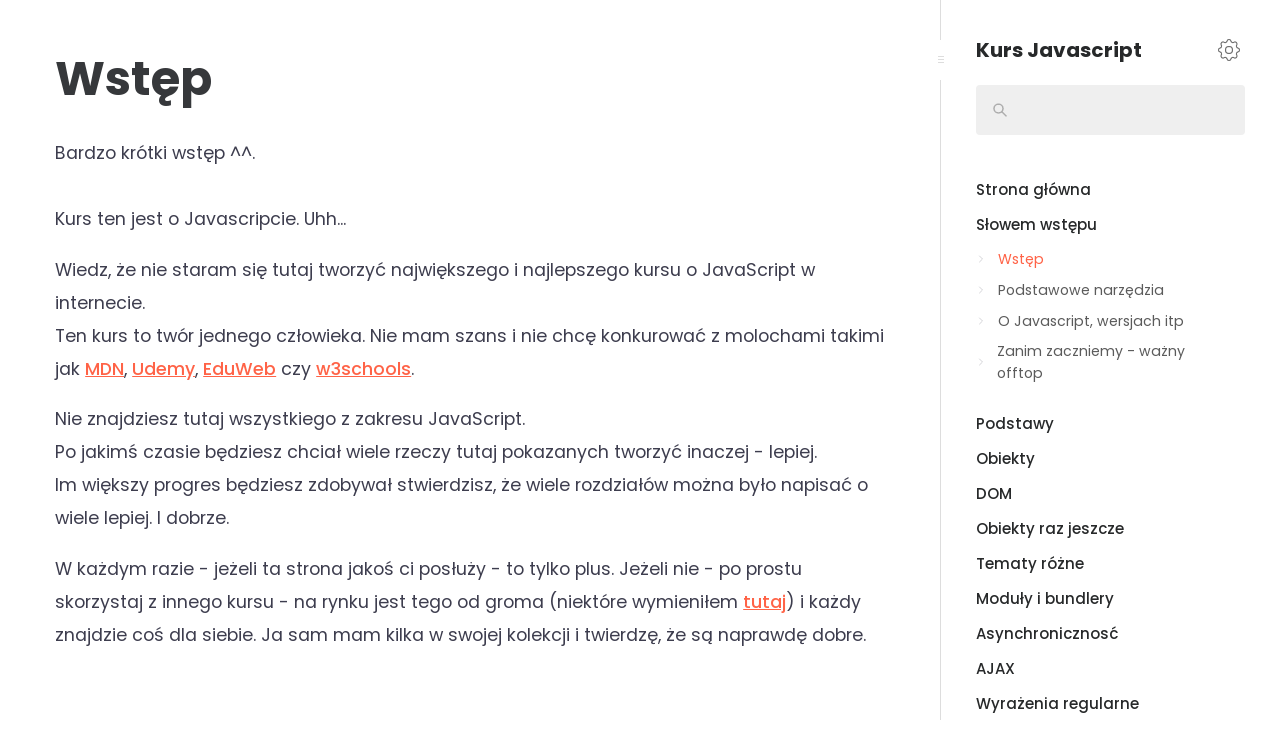

--- FILE ---
content_type: text/html; charset=UTF-8
request_url: https://kursjs.pl/kurs/wstep/wstep
body_size: 6251
content:
<!doctype html>
<html lang="pl-PL"class="no-js">
<head>
	<meta charset="utf-8">
    <meta name="viewport" content="width=device-width, initial-scale=1">
    <title>Kurs Javascript - Wstęp</title>
	<link rel="canonical" href="http://kursjs.pl/kurs/wstep/wstep" />
	<link rel="stylesheet" href="/css/style.min.css?v=1763499144" />
	<meta name="image" content="https://kursjs.pl/kursjs.png">
    <meta name="theme-color" content="#ffffff">
    <meta name="description" content="Kurs Javascript dla superbohaterów, artykuły, tutoriale, porady, zadania do wykonania, różne resursy i tegesy" />
    <meta name="twitter:card" content="product">
    <meta name="twitter:site" content="@publisher_handle">
    <meta name="twitter:title" content="Kurs Javascript">
    <meta name="twitter:description" content="Kurs Javascript dla superbohaterów">
    <meta name="twitter:creator" content="@kartofelek007">
    <meta name="twitter:image" content="https://kursjs.pl/kursjs.png">
    <meta property="og:title" content="Kurs Javascript">
    <meta property="og:type" content="article">
    <meta property="og:url" content="https://www.kursjs.com/">
    <meta property="og:image" content="https://kursjs.pl/kursjs.png">
    <meta property="og:description" content="Kurs Javascript dla superbohaterów">
    <meta property="og:site_name" content="Kurs Javascript">
    <link rel="icon" href="/favicons/favicon.ico" sizes="any">
    <link rel="icon" type="image/svg+xml" href="/favicons/favicon.svg">
    <link rel="manifest" href="/manifest.json">
    <meta name="msapplication-TileColor" content="#FF6347">
    <meta name="msapplication-TileImage" content="/mstile-144x144.png">
	<script src="/js/jquery.min.js"></script>
</head>
<body>

<div class="skip-links" id="skipLinks" aria-label="szybka nawigacja">
    <a href="#page-sidebar-list">Przejdź do menu</a>
    <a href="#mainContent">Przejdź do treści</a>
    <a href="#search">Przejdź do wyszukiwarki</a>
</div>

<div class="page-container" id="pageContainer">
	<div class="page-content-wrapper">
        <main role="main" aria-labelledby="pageTitle" class="page-content" id="mainContent" data-text-for-print="Kurs Javascript dla superbohaterów">
            <div class="page-content-text">

<h1 class="page-title" id="pageTitle">Wstęp</h1>

<p>
Bardzo krótki wstęp ^^.<br /><br />
Kurs ten jest o Javascripcie. Uhh...
</p>
<p>
Wiedz, że nie staram się tutaj tworzyć największego i najlepszego kursu o JavaScript w internecie.<br>
Ten kurs to twór jednego człowieka.
Nie mam szans i nie chcę konkurować z molochami takimi jak <a href="https://developer.mozilla.org/pl/">MDN</a>, <a href="https://www.udemy.com/">Udemy</a>, <a href="https://eduweb.pl/">EduWeb</a> czy <a href="https://www.w3schools.com/js/default.asp">w3schools</a>.<br>
</p>
<p>
Nie znajdziesz tutaj wszystkiego z zakresu JavaScript. <br>
Po jakimś czasie będziesz chciał wiele rzeczy tutaj pokazanych tworzyć inaczej - lepiej.<br>
Im większy progres będziesz zdobywał stwierdzisz, że wiele rozdziałów można było napisać o wiele lepiej. I dobrze.
</p>
<p>
W każdym razie - jeżeli ta strona jakoś ci posłuży - to tylko plus. Jeżeli nie - po prostu skorzystaj z innego kursu - na rynku jest tego od groma (niektóre wymieniłem <a href="../dodatkowe-materialy">tutaj</a>) i każdy znajdzie coś dla siebie. Ja sam mam kilka w swojej kolekcji i twierdzę, że są naprawdę dobre.
</p>



<div class="next-prev-buttons only-next">
    
        <a title="Co nam będzie potrzebne by rozpocząć" href="/kurs/wstep/narzedzia">
        Podstawowe narzędzia        <svg xmlns="http://www.w3.org/2000/svg" width="24" height="24" viewBox="0 0 24 24" style="fill:var(--color-main);transform:;-ms-filter:"><desc>Strzałka w prawo</desc><path d="M11.293 17.293L12.707 18.707 19.414 12 12.707 5.293 11.293 6.707 15.586 11 6 11 6 13 15.586 13z"></path></svg>
    </a>
    </div>

            </div><!-- e: page-content-text -->
			<footer class="page-footer">
				<p>
				Wszelkie prawa zastrzeżone. Jeżeli chcesz używać jakiejś części tego kursu, skontaktuj się z <a href="/kurs/autor">autorem</a>.<br>
				Aha - i ta strona korzysta z <a href="/kurs/polityka-prywatnosci">ciasteczek</a>.<br>
                This site is protected by reCAPTCHA and the Google <a href="https://policies.google.com/privacy">Privacy Policy</a> and <a href="https://policies.google.com/terms">Terms of Service</a> apply.</p>
			</footer>
		</main><!-- e: page-content -->
			</div><!-- e: page-content-wrapper -->
    <section id="page-sidebar" class="page-sidebar">
        <button aria-label="Pokaż/ukryj Menu" aria-expanded="false" aria-controls="page-sidebar" type="button" id="pageSidebarBurger" class="page-sidebar-burger">
        <span></span>
    </button>

    <button class="sidebar-toggle-btn" title="Pokaż/schowaj menu" aria-hidden="true">
        <strong>Pokaż/ukryj menu</strong>
        <span></span>
        <span></span>
        <span></span>
    </button>

    <div>
        
        <div class="page-sidebar-title">
            <div class="page-sidebar-title">Kurs Javascript</div>

            <a href="#popupOptions" class="page-setup-link popupOpen" title="Ustawienia strony">
                <span>Ustawienia</span>
                <svg xmlns="http://www.w3.org/2000/svg" class="icon icon-tabler icon-tabler-settings" width="28" height="28" viewBox="0 0 24 24" fill="none" stroke-linecap="round" stroke-linejoin="round"><desc>Ikonka ustawień</desc><path stroke="none" d="M0 0h24v24H0z" fill="none"/><path d="M10.325 4.317c.426 -1.756 2.924 -1.756 3.35 0a1.724 1.724 0 0 0 2.573 1.066c1.543 -.94 3.31 .826 2.37 2.37a1.724 1.724 0 0 0 1.065 2.572c1.756 .426 1.756 2.924 0 3.35a1.724 1.724 0 0 0 -1.066 2.573c.94 1.543 -.826 3.31 -2.37 2.37a1.724 1.724 0 0 0 -2.572 1.065c-.426 1.756 -2.924 1.756 -3.35 0a1.724 1.724 0 0 0 -2.573 -1.066c-1.543 .94 -3.31 -.826 -2.37 -2.37a1.724 1.724 0 0 0 -1.065 -2.572c-1.756 -.426 -1.756 -2.924 0 -3.35a1.724 1.724 0 0 0 1.066 -2.573c-.94 -1.543 .826 -3.31 2.37 -2.37c1 .608 2.296 .07 2.572 -1.065z" /><circle cx="12" cy="12" r="3" /></svg>
            </a>
        </div>

        <form aria-label="Wyszukiwarka" class="search-sidebar" action="/search" method="post">
            <label for="search" class="search-sidebar-label">Szukaj</label>
            <div class="search-sidebar-input-cnt">
                <svg class="search-sidebar-input-icon" role="img" xmlns="http://www.w3.org/2000/svg" width="48px" height="48px" viewBox="0 0 24 24" stroke-linecap="square" stroke-linejoin="miter" fill="none" color="#2329D6"><desc>Ikonka wyszukiwania</desc><path d="M14.4121122,14.4121122 L20,20"/><circle cx="10" cy="10" r="6"/></svg>
                <input type="text" id="search" autocomplete="off" name="q" class="search-sidebar-input">
            </div>
            <button type="submit" class="search-sidebar-button">Szukaj</button>
        </form>

        <nav class="page-sidebar-table-of-content" id="page-sidebar-list">
            <div class="page-sidebar-section">
                <div class="page-sidebar-section-title noopen">
                    <a href="/">Strona główna</a>
                </div>
            </div>

            <div class="section-list">
                                <div class="page-sidebar-section show has-active-element">
                    <div class="page-sidebar-section-title">
                        <a href="#">Słowem wstępu</a>
                    </div>
                    <div class="page-sidebar-list-cnt">
                        <ul class="page-sidebar-list">
                                                                                                <li class="active">
                                        <a href="/kurs/wstep/wstep">Wstęp</a>
                                    </li>
                                                                                                                                <li>
                                        <a href="/kurs/wstep/narzedzia">Podstawowe narzędzia</a>
                                    </li>
                                                                                                                                <li>
                                        <a href="/kurs/wstep/o-javascript">O Javascript, wersjach itp</a>
                                    </li>
                                                                                                                                <li>
                                        <a href="/kurs/wstep/najwazniejsza-rzecz">Zanim zaczniemy - ważny offtop</a>
                                    </li>
                                                                                    </ul>
                    </div>
                </div>
                                <div class="page-sidebar-section ">
                    <div class="page-sidebar-section-title">
                        <a href="#">Podstawy</a>
                    </div>
                    <div class="page-sidebar-list-cnt">
                        <ul class="page-sidebar-list">
                                                                                                <li>
                                        <a href="/kurs/debugger/debugger">Debugger</a>
                                    </li>
                                                                                                                                <li>
                                        <a href="/kurs/super-podstawy/pierwszy-skrypt">Pierwszy skrypt</a>
                                    </li>
                                                                                                                                <li>
                                        <a href="/kurs/super-podstawy/komentarze">Komentarze</a>
                                    </li>
                                                                                                                                <li>
                                        <a href="/kurs/super-podstawy/okna-dialogowe">Okna dialogowe</a>
                                    </li>
                                                                                                                                <li>
                                        <a href="/kurs/super-podstawy/zmienne">Zmienne</a>
                                    </li>
                                                                                                                                <li>
                                        <a href="/kurs/super-podstawy/operatory">Operatory</a>
                                    </li>
                                                                                                                                <li>
                                        <a href="/kurs/super-podstawy/instrukcje-warunkowe">Instrukcje warunkowe</a>
                                    </li>
                                                                                                                                <li>
                                        <a href="/kurs/super-podstawy/petle">Pętle for i while</a>
                                    </li>
                                                                                                                                <li>
                                        <a href="/kurs/super-podstawy/typy-danych">Typy danych i konwersja</a>
                                    </li>
                                                                                                                                <li>
                                        <a href="/kurs/super-podstawy/number-math">Number i Math</a>
                                    </li>
                                                                                                                                <li>
                                        <a href="/kurs/super-podstawy/string">Teksty - String</a>
                                    </li>
                                                                                                                                <li>
                                        <a href="/kurs/super-podstawy/tablice">Tablice - Array</a>
                                    </li>
                                                                                                                                <li>
                                        <a href="/kurs/super-podstawy/funkcje">Funkcje</a>
                                    </li>
                                                                                                                                <li>
                                        <a href="/kurs/super-podstawy/funkcja-strzalkowa">Funkcja strzałkowa</a>
                                    </li>
                                                                                                                                <li>
                                        <a href="/kurs/debugger/debugowanie">Debugowanie kodu</a>
                                    </li>
                                                                                                                                                                                                                                                                <li>
                                        <a href="/kurs/super-podstawy/funkcje-tematy-dodatkowe">Funkcje i zmienne - tematy dodatkowe</a>
                                    </li>
                                                                                                                                <li>
                                        <a href="/kurs/super-podstawy/tablice-tematy-dodatkowe">Tablice - tematy dodatkowe</a>
                                    </li>
                                                                                    </ul>
                    </div>
                </div>
                                <div class="page-sidebar-section ">
                    <div class="page-sidebar-section-title">
                        <a href="#">Obiekty</a>
                    </div>
                    <div class="page-sidebar-list-cnt">
                        <ul class="page-sidebar-list">
                                                                                                <li>
                                        <a href="/kurs/obiekty/obiekty">Obiekty i this</a>
                                    </li>
                                                                                                                                <li>
                                        <a href="/kurs/obiekty/destructuring">Destrukturyzacja obiektów</a>
                                    </li>
                                                                                                                                <li>
                                        <a href="/kurs/obiekty/obiekty-duplikowanie">Referencja i kopiowanie obiektów</a>
                                    </li>
                                                                                                                                <li>
                                        <a href="/kurs/obiekty/obiekty-zaawansowane-this">Trochę więcej o this</a>
                                    </li>
                                                                                                                                <li>
                                        <a href="/kurs/obiekty/obiekty-dziedziczenie">Dziedziczenie prototypowe</a>
                                    </li>
                                                                                                                                <li>
                                        <a href="/kurs/obiekty/konstruktor">Konstruktor</a>
                                    </li>
                                                                                                                                <li>
                                        <a href="/kurs/obiekty/class">Class</a>
                                    </li>
                                                                                    </ul>
                    </div>
                </div>
                                <div class="page-sidebar-section ">
                    <div class="page-sidebar-section-title">
                        <a href="#">DOM</a>
                    </div>
                    <div class="page-sidebar-list-cnt">
                        <ul class="page-sidebar-list">
                                                                                                <li>
                                        <a href="/kurs/dom/dom">Document Object Model</a>
                                    </li>
                                                                                                                                <li>
                                        <a href="/kurs/dom/dom-wlasciwosci">Właściwości elementów</a>
                                    </li>
                                                                                                                                <li>
                                        <a href="/kurs/dom/dom-relacje">Relacje między elementami</a>
                                    </li>
                                                                                                                                <li>
                                        <a href="/kurs/dom/dom-tworzenie-i-usuwanie">Tworzenie i usuwanie elementów</a>
                                    </li>
                                                                                                                                <li>
                                        <a href="/kurs/dom/style">CSS i Javascript</a>
                                    </li>
                                                                                                                                <li>
                                        <a href="/kurs/events/events">Zdarzenia</a>
                                    </li>
                                                                                                                                <li>
                                        <a href="/kurs/events/events-keys">Zdarzenia - klawisze</a>
                                    </li>
                                                                                                                                <li>
                                        <a href="/kurs/events/events-mouse">Zdarzenia - myszka</a>
                                    </li>
                                                                                                                                <li>
                                        <a href="/kurs/events/events-tematy-dodatkowe">Zdarzenia - tematy dodatkowe</a>
                                    </li>
                                                                                                                                                                                                                                                                <li>
                                        <a href="/kurs/dom/slider">Tworzymy slider</a>
                                    </li>
                                                                                                                                <li>
                                        <a href="/kurs/dom/lightbox">Tworzymy lightbox</a>
                                    </li>
                                                                                    </ul>
                    </div>
                </div>
                                <div class="page-sidebar-section ">
                    <div class="page-sidebar-section-title">
                        <a href="#">Obiekty raz jeszcze</a>
                    </div>
                    <div class="page-sidebar-list-cnt">
                        <ul class="page-sidebar-list">
                                                                                                <li>
                                        <a href="/kurs/obiekty/class-dziedziczenie">Class - rozszerzanie typów</a>
                                    </li>
                                                                                                                                <li>
                                        <a href="/kurs/obiekty/object-create">Object.create</a>
                                    </li>
                                                                                                                                <li>
                                        <a href="/kurs/obiekty/obiekty-enkapsulacja">Hermetyzacja kodu</a>
                                    </li>
                                                                                                                                <li>
                                        <a href="/kurs/obiekty/garbage-collection">Zarządzanie pamięcią</a>
                                    </li>
                                                                                                                                <li>
                                        <a href="/kurs/obiekty/map-set">Map i Set</a>
                                    </li>
                                                                                                                                <li>
                                        <a href="/kurs/obiekty/symbole">Symbole</a>
                                    </li>
                                                                                                                                <li>
                                        <a href="/kurs/obiekty/iteratory-generatory">Iteratory i generatory</a>
                                    </li>
                                                                                    </ul>
                    </div>
                </div>
                                <div class="page-sidebar-section ">
                    <div class="page-sidebar-section-title">
                        <a href="#">Tematy różne</a>
                    </div>
                    <div class="page-sidebar-list-cnt">
                        <ul class="page-sidebar-list">
                                                                                                <li>
                                        <a href="/kurs/rozne/strict-mode">Strict mode</a>
                                    </li>
                                                                                                                                <li>
                                        <a href="/kurs/rozne/okna">Tworzenie nowych okien</a>
                                    </li>
                                                                                                                                <li>
                                        <a href="/kurs/rozne/rwd">Praca z RWD</a>
                                    </li>
                                                                                                                                <li>
                                        <a href="/kurs/rozne/observer">Observer API</a>
                                    </li>
                                                                                                                                <li>
                                        <a href="/kurs/rozne/grafika-na-stronie">Grafika na stronie</a>
                                    </li>
                                                                                                                                <li>
                                        <a href="/kurs/rozne/animacje">Animacje</a>
                                    </li>
                                                                                                                                <li>
                                        <a href="/kurs/rozne/spread-rest">Spread i rest</a>
                                    </li>
                                                                                                                                <li>
                                        <a href="/kurs/rozne/template-strings"">Template strings</a>
                                    </li>
                                                                                    </ul>
                    </div>
                </div>
                                <div class="page-sidebar-section ">
                    <div class="page-sidebar-section-title">
                        <a href="#">Moduły i bundlery</a>
                    </div>
                    <div class="page-sidebar-list-cnt">
                        <ul class="page-sidebar-list">
                                                                                                <li>
                                        <a href="/kurs/es6/moduly">Moduły</a>
                                    </li>
                                                                                                                                <li>
                                        <a href="/kurs/es6/node"">Node i npm</a>
                                    </li>
                                                                                                                                <li>
                                        <a href="/kurs/es6/npm-scripts">NPM Scripts - konfiguracja</a>
                                    </li>
                                                                                                                                <li>
                                        <a href="/kurs/es6/webpack">Bundlery i Webpack</a>
                                    </li>
                                                                                                                                <li>
                                        <a href="/kurs/es6/parcel">Parcel i programy graficzne</a>
                                    </li>
                                                                                                                                <li>
                                        <a href="/kurs/es6/gulp">Gulp</a>
                                    </li>
                                                                                    </ul>
                    </div>
                </div>
                                <div class="page-sidebar-section ">
                    <div class="page-sidebar-section-title">
                        <a href="#">Asynchronicznosć</a>
                    </div>
                    <div class="page-sidebar-list-cnt">
                        <ul class="page-sidebar-list">
                                                                                                <li>
                                        <a href="/kurs/ajax/asynchronicznosc-wstep">Asynchroniczność</a>
                                    </li>
                                                                                                                                <li>
                                        <a href="/kurs/intervals/intervals">Timeout i interwały</a>
                                    </li>
                                                                                                                                <li>
                                        <a href="/kurs/intervals/event-loop">Event Loop</a>
                                    </li>
                                                                                                                                <li>
                                        <a href="/kurs/ajax/callback">Funkcje zwrotne</a>
                                    </li>
                                                                                                                                <li>
                                        <a href="/kurs/ajax/promise">Obietnice - Promise</a>
                                    </li>
                                                                                                                                <li>
                                        <a href="/kurs/ajax/async-await">Async / Await</a>
                                    </li>
                                                                                    </ul>
                    </div>
                </div>
                                <div class="page-sidebar-section ">
                    <div class="page-sidebar-section-title">
                        <a href="#">AJAX</a>
                    </div>
                    <div class="page-sidebar-list-cnt">
                        <ul class="page-sidebar-list">
                                                                                                <li>
                                        <a href="/kurs/ajax/ajax">AJAX, REST Api, JSON</a>
                                    </li>
                                                                                                                                <li>
                                        <a href="/kurs/ajax/server-lokalny">Serwer lokalny i json-server</a>
                                    </li>
                                                                                                                                <li>
                                        <a href="/kurs/ajax/xmlhttprequest">XMLHttpRequest</a>
                                    </li>
                                                                                                                                <li>
                                        <a href="/kurs/ajax/fetch">Fetch</a>
                                    </li>
                                                                                                                                <li>
                                        <a href="/kurs/ajax/todo">Tworzymy aplikację todo</a>
                                    </li>
                                                                                                                                <li>
                                        <a href="/kurs/ajax/autocomplete">Tworzymy pole autocomplete</a>
                                    </li>
                                                                                                                                <li>
                                        <a href="/kurs/ajax/banner">Tworzymy baner z obietnicami</a>
                                    </li>
                                                                                    </ul>
                    </div>
                </div>
                                <div class="page-sidebar-section ">
                    <div class="page-sidebar-section-title">
                        <a href="#">Wyrażenia regularne</a>
                    </div>
                    <div class="page-sidebar-list-cnt">
                        <ul class="page-sidebar-list">
                                                                                                <li>
                                        <a href="/kurs/regular/regular">Wyrażenia regularne</a>
                                    </li>
                                                                                                                                <li>
                                        <a href="/kurs/regular/regular-metody">Funkcje dla wyrażeń regularnych</a>
                                    </li>
                                                                                    </ul>
                    </div>
                </div>
                                <div class="page-sidebar-section ">
                    <div class="page-sidebar-section-title">
                        <a href="#">Formularze</a>
                    </div>
                    <div class="page-sidebar-list-cnt">
                        <ul class="page-sidebar-list">
                                                                                                <li>
                                        <a href="/kurs/formularze/formularze">Formularze</a>
                                    </li>
                                                                                                                                <li>
                                        <a href="/kurs/formularze/formularze-walidacja">Walidacja formularzy</a>
                                    </li>
                                                                                                                                <li>
                                        <a href="/kurs/formularze/formularze-validation-api">Constrains validation API</a>
                                    </li>
                                                                                                                                                                                                                                                                <li>
                                        <a href="/kurs/formularze/formularz-kontaktowy">Tworzymy formularz kontaktowy</a>
                                    </li>
                                                                                    </ul>
                    </div>
                </div>
                                <div class="page-sidebar-section ">
                    <div class="page-sidebar-section-title">
                        <a href="#">Przechowywanie danych</a>
                    </div>
                    <div class="page-sidebar-list-cnt">
                        <ul class="page-sidebar-list">
                                                                                                <li>
                                        <a href="/kurs/storage/storage">Storage</a>
                                    </li>
                                                                                                                                <li>
                                        <a href="/kurs/cookies/cookie">Cookies</a>
                                    </li>
                                                                                    </ul>
                    </div>
                </div>
                                <div class="page-sidebar-section ">
                    <div class="page-sidebar-section-title">
                        <a href="#">Data i czas</a>
                    </div>
                    <div class="page-sidebar-list-cnt">
                        <ul class="page-sidebar-list">
                                                                                                <li>
                                        <a href="/kurs/date/date">Obiekt Date</a>
                                    </li>
                                                                                                                                <li>
                                        <a href="/kurs/date/date-calendar">Tworzymy kalendarz</a>
                                    </li>
                                                                                    </ul>
                    </div>
                </div>
                                <div class="page-sidebar-section ">
                    <div class="page-sidebar-section-title">
                        <a href="#">jQuery</a>
                    </div>
                    <div class="page-sidebar-list-cnt">
                        <ul class="page-sidebar-list">
                                                                                                <li>
                                        <a href="/kurs/jquery/jquery">jQuery</a>
                                    </li>
                                                                                                                                <li>
                                        <a href="/kurs/jquery/jquery-animacje">Animacje w jQuery</a>
                                    </li>
                                                                                                                                <li>
                                        <a href="/kurs/jquery/jquery-ajax">Ajax w jQuery</a>
                                    </li>
                                                                                                                                <li>
                                        <a href="/kurs/jquery/jquery-plugin">Tworzymy plugin do jQuery</a>
                                    </li>
                                                                                    </ul>
                    </div>
                </div>
                                <div class="page-sidebar-section ">
                    <div class="page-sidebar-section-title">
                        <a href="#">Canvas</a>
                    </div>
                    <div class="page-sidebar-list-cnt">
                        <ul class="page-sidebar-list">
                                                                                                <li>
                                        <a href="/kurs/canvas/canvas">Canvas</a>
                                    </li>
                                                                                                                                <li>
                                        <a href="/kurs/canvas/canvas-images">Grafika w canvas</a>
                                    </li>
                                                                                                                                <li>
                                        <a href="/kurs/canvas/canvas-animacja">Animacja w canvas</a>
                                    </li>
                                                                                                                                                                                                                                                                <li>
                                        <a href="/kurs/canvas/canvas-paint">Tworzymy aplikację do rysowania</a>
                                    </li>
                                                                                                                                <li>
                                        <a href="/kurs/canvas/color-picker">Tworzymy color picker</a>
                                    </li>
                                                                                    </ul>
                    </div>
                </div>
                                <div class="page-sidebar-section ">
                    <div class="page-sidebar-section-title">
                        <a href="#">Gry</a>
                    </div>
                    <div class="page-sidebar-list-cnt">
                        <ul class="page-sidebar-list">
                                                                                                <li>
                                        <a href="/kurs/gry/hangman/hangman">Gra szubienica</a>
                                    </li>
                                                                                                                                <li>
                                        <a href="/kurs/gry/memory/memory">Gra memory</a>
                                    </li>
                                                                                    </ul>
                    </div>
                </div>
                                <div class="page-sidebar-section ">
                    <div class="page-sidebar-section-title">
                        <a href="#">O autorze, faq, kontakt</a>
                    </div>
                    <div class="page-sidebar-list-cnt">
                        <ul class="page-sidebar-list">
                                                                                                <li>
                                        <a href="/kurs/dodatkowe-materialy">Dodatkowe materiały</a>
                                    </li>
                                                                                                                                <li>
                                        <a href="/kurs/faq">FAQ</a>
                                    </li>
                                                                                                                                <li>
                                        <a href="/kurs/polityka-prywatnosci">Polityka prywatności</a>
                                    </li>
                                                                                                                                <li>
                                        <a href="/kurs/autor">O autorze</a>
                                    </li>
                                                                                                                                <li>
                                        <a href="/kurs/kontakt">Kontakt</a>
                                    </li>
                                                                                                                                <li>
                                        <a href="/kurs/wsparcie-kursu">Wesprzyj kurs</a>
                                    </li>
                                                                                    </ul>
                    </div>
                </div>
                            </div>
        </nav>
    </div>
</section>
</div><!-- e: page-container -->

<div class="popup" id="popupOptions" aria-hidden="true">
	<div class="popup-inside">
        <div class="popup-container-cnt">
            <div class="popup-container">
                <button class="popup-close">Zamknij</button>

                <div class="popup-title">
                    Opcje
                </div>

                <div class="popup-content">
                    <form class="form-options">
                        <div class="form-option">
                            <div class="form-row">
                                <div class="form-col">
                                    <label for="optionsThemeSelect">Wybierz skórkę dla listingów</label>
                                    <select id="optionsThemeSelect"></select>
                                </div>
                            </div>
                            <div class="form-row">
                                <pre class="line-numbers"><code class="language-js">
                                //tak będzie wyglądał kod

                                function test() {
                                    for (let i=0; i&lt;10; i++) {
                                        console.log("Tekst numer ", 1);
                                    }
                                }

                                test();
                                </code></pre>
                            </div>
                            <div class="form-row" id="themeLightModeRow">
                                <div class="form-col">
                                    <label for="themeLightMode">
                                        Tryb dzienny / nocny
                                    </label>

                                    <div class="light-mode-el">
                                        <input type="checkbox" id="themeLightMode">
                                        <span class="light-mode"></span>
                                    </div>
                                </div>
                            </div>
                        </div>
                    </form>
                </div>
            </div>
        </div>
	</div>
</div><div class="popup" id="popupMarkText" aria-hidden="true">
	<div class="popup-inside">
        <div class="popup-container-cnt">
            <div class="popup-container">
                <button class="popup-close">Zamknij</button>

                <div class="popup-title">
                    Zgłoś błąd
                </div>

                <div class="popup-content">
                    <form method="post" data-mark class="form-contact" id="formMarkTextInPopup">
                        <div class="form-contact-row">
                            <label for="formMarkTextName">Twoje imię</label>
                            <input type="text" name="name" id="formMarkTextName">
                        </div>
                        <div class="form-contact-row">
                            <label for="formMarkTextEmail">Twój email</label>
                            <input type="email" name="email" id="formMarkTextEmail" >
                            <span class="form-label-addon-text">nie zbieram emaili! Powyższy email potrzebny jest tylko do tego, bym mógł w razie czego tobie odpowiedzieć.</span>
                        </div>
                        <div class="form-contact-row">
                            <label for="formMarkTextMessage">Zaznaczony tekst</label>
                            <textarea required name="selectedText" id="formMarkTextMessage" readonly></textarea>
                        </div>
                        <div class="form-contact-row">
                            <label for="formMarkTextComment">Może chcesz coś dodać od siebie?</label>
                            <textarea name="comment" id="formMarkTextComment"></textarea>
                        </div>
                        <div class="form-contact-row visuallyhidden">
                            <label for="formAddressMarkText">Tego pola nie wypełniaj</label>
                            <input id="formAddressMarkText" name="formAddress">
                        </div>
                        <div class="form-contact-row form-contact-row-last">
                            <input type="hidden" id="formMarkTextSubtitle">
                            <input type="hidden" name="g-recaptcha-response">
                            <button type="submit" class="button">Wyślij</button>
                        </div>

                        <template class="form-submit-complete-tmpl">
                            <div class="form-contact-submit">
                                <svg xmlns="http://www.w3.org/2000/svg" width="24" height="24" viewBox="0 0 24 24"><path d="M12 2c5.514 0 10 4.486 10 10s-4.486 10-10 10-10-4.486-10-10 4.486-10 10-10zm0-2c-6.627 0-12 5.373-12 12s5.373 12 12 12 12-5.373 12-12-5.373-12-12-12zm4.393 7.5l-5.643 5.784-2.644-2.506-1.856 1.858 4.5 4.364 7.5-7.643-1.857-1.857z"/></svg>
                                <h3 class="form-contact-submit-title">Zgłoszenie zostało wysłane</h3>
                                <div class="form-contact-submit-text">Jeżeli chcesz wysłać kolejne zgłoszenie, odśwież stronę</div>
                            </div>
                        </template>
                    </form>

                    <script>
                        setTimeout(function() {
                            document.querySelector('#formMarkTextInPopup').setAttribute('action', '/sendMessageMarkText.php');
                        }, 500)
                    </script>
                </div>
            </div>
        </div>
	</div>
</div>
<script src="https://www.google.com/recaptcha/api.js?render=6LcYZH0iAAAAABohifftBXDEmq-1aDWEzRSQ_lhP"></script>
<script src="/js/script.min.js?v=1665739979"></script>
</body>
</html>


--- FILE ---
content_type: text/html; charset=utf-8
request_url: https://www.google.com/recaptcha/api2/anchor?ar=1&k=6LcYZH0iAAAAABohifftBXDEmq-1aDWEzRSQ_lhP&co=aHR0cHM6Ly9rdXJzanMucGw6NDQz&hl=en&v=PoyoqOPhxBO7pBk68S4YbpHZ&size=invisible&anchor-ms=20000&execute-ms=30000&cb=tilzpwe8ykhd
body_size: 48539
content:
<!DOCTYPE HTML><html dir="ltr" lang="en"><head><meta http-equiv="Content-Type" content="text/html; charset=UTF-8">
<meta http-equiv="X-UA-Compatible" content="IE=edge">
<title>reCAPTCHA</title>
<style type="text/css">
/* cyrillic-ext */
@font-face {
  font-family: 'Roboto';
  font-style: normal;
  font-weight: 400;
  font-stretch: 100%;
  src: url(//fonts.gstatic.com/s/roboto/v48/KFO7CnqEu92Fr1ME7kSn66aGLdTylUAMa3GUBHMdazTgWw.woff2) format('woff2');
  unicode-range: U+0460-052F, U+1C80-1C8A, U+20B4, U+2DE0-2DFF, U+A640-A69F, U+FE2E-FE2F;
}
/* cyrillic */
@font-face {
  font-family: 'Roboto';
  font-style: normal;
  font-weight: 400;
  font-stretch: 100%;
  src: url(//fonts.gstatic.com/s/roboto/v48/KFO7CnqEu92Fr1ME7kSn66aGLdTylUAMa3iUBHMdazTgWw.woff2) format('woff2');
  unicode-range: U+0301, U+0400-045F, U+0490-0491, U+04B0-04B1, U+2116;
}
/* greek-ext */
@font-face {
  font-family: 'Roboto';
  font-style: normal;
  font-weight: 400;
  font-stretch: 100%;
  src: url(//fonts.gstatic.com/s/roboto/v48/KFO7CnqEu92Fr1ME7kSn66aGLdTylUAMa3CUBHMdazTgWw.woff2) format('woff2');
  unicode-range: U+1F00-1FFF;
}
/* greek */
@font-face {
  font-family: 'Roboto';
  font-style: normal;
  font-weight: 400;
  font-stretch: 100%;
  src: url(//fonts.gstatic.com/s/roboto/v48/KFO7CnqEu92Fr1ME7kSn66aGLdTylUAMa3-UBHMdazTgWw.woff2) format('woff2');
  unicode-range: U+0370-0377, U+037A-037F, U+0384-038A, U+038C, U+038E-03A1, U+03A3-03FF;
}
/* math */
@font-face {
  font-family: 'Roboto';
  font-style: normal;
  font-weight: 400;
  font-stretch: 100%;
  src: url(//fonts.gstatic.com/s/roboto/v48/KFO7CnqEu92Fr1ME7kSn66aGLdTylUAMawCUBHMdazTgWw.woff2) format('woff2');
  unicode-range: U+0302-0303, U+0305, U+0307-0308, U+0310, U+0312, U+0315, U+031A, U+0326-0327, U+032C, U+032F-0330, U+0332-0333, U+0338, U+033A, U+0346, U+034D, U+0391-03A1, U+03A3-03A9, U+03B1-03C9, U+03D1, U+03D5-03D6, U+03F0-03F1, U+03F4-03F5, U+2016-2017, U+2034-2038, U+203C, U+2040, U+2043, U+2047, U+2050, U+2057, U+205F, U+2070-2071, U+2074-208E, U+2090-209C, U+20D0-20DC, U+20E1, U+20E5-20EF, U+2100-2112, U+2114-2115, U+2117-2121, U+2123-214F, U+2190, U+2192, U+2194-21AE, U+21B0-21E5, U+21F1-21F2, U+21F4-2211, U+2213-2214, U+2216-22FF, U+2308-230B, U+2310, U+2319, U+231C-2321, U+2336-237A, U+237C, U+2395, U+239B-23B7, U+23D0, U+23DC-23E1, U+2474-2475, U+25AF, U+25B3, U+25B7, U+25BD, U+25C1, U+25CA, U+25CC, U+25FB, U+266D-266F, U+27C0-27FF, U+2900-2AFF, U+2B0E-2B11, U+2B30-2B4C, U+2BFE, U+3030, U+FF5B, U+FF5D, U+1D400-1D7FF, U+1EE00-1EEFF;
}
/* symbols */
@font-face {
  font-family: 'Roboto';
  font-style: normal;
  font-weight: 400;
  font-stretch: 100%;
  src: url(//fonts.gstatic.com/s/roboto/v48/KFO7CnqEu92Fr1ME7kSn66aGLdTylUAMaxKUBHMdazTgWw.woff2) format('woff2');
  unicode-range: U+0001-000C, U+000E-001F, U+007F-009F, U+20DD-20E0, U+20E2-20E4, U+2150-218F, U+2190, U+2192, U+2194-2199, U+21AF, U+21E6-21F0, U+21F3, U+2218-2219, U+2299, U+22C4-22C6, U+2300-243F, U+2440-244A, U+2460-24FF, U+25A0-27BF, U+2800-28FF, U+2921-2922, U+2981, U+29BF, U+29EB, U+2B00-2BFF, U+4DC0-4DFF, U+FFF9-FFFB, U+10140-1018E, U+10190-1019C, U+101A0, U+101D0-101FD, U+102E0-102FB, U+10E60-10E7E, U+1D2C0-1D2D3, U+1D2E0-1D37F, U+1F000-1F0FF, U+1F100-1F1AD, U+1F1E6-1F1FF, U+1F30D-1F30F, U+1F315, U+1F31C, U+1F31E, U+1F320-1F32C, U+1F336, U+1F378, U+1F37D, U+1F382, U+1F393-1F39F, U+1F3A7-1F3A8, U+1F3AC-1F3AF, U+1F3C2, U+1F3C4-1F3C6, U+1F3CA-1F3CE, U+1F3D4-1F3E0, U+1F3ED, U+1F3F1-1F3F3, U+1F3F5-1F3F7, U+1F408, U+1F415, U+1F41F, U+1F426, U+1F43F, U+1F441-1F442, U+1F444, U+1F446-1F449, U+1F44C-1F44E, U+1F453, U+1F46A, U+1F47D, U+1F4A3, U+1F4B0, U+1F4B3, U+1F4B9, U+1F4BB, U+1F4BF, U+1F4C8-1F4CB, U+1F4D6, U+1F4DA, U+1F4DF, U+1F4E3-1F4E6, U+1F4EA-1F4ED, U+1F4F7, U+1F4F9-1F4FB, U+1F4FD-1F4FE, U+1F503, U+1F507-1F50B, U+1F50D, U+1F512-1F513, U+1F53E-1F54A, U+1F54F-1F5FA, U+1F610, U+1F650-1F67F, U+1F687, U+1F68D, U+1F691, U+1F694, U+1F698, U+1F6AD, U+1F6B2, U+1F6B9-1F6BA, U+1F6BC, U+1F6C6-1F6CF, U+1F6D3-1F6D7, U+1F6E0-1F6EA, U+1F6F0-1F6F3, U+1F6F7-1F6FC, U+1F700-1F7FF, U+1F800-1F80B, U+1F810-1F847, U+1F850-1F859, U+1F860-1F887, U+1F890-1F8AD, U+1F8B0-1F8BB, U+1F8C0-1F8C1, U+1F900-1F90B, U+1F93B, U+1F946, U+1F984, U+1F996, U+1F9E9, U+1FA00-1FA6F, U+1FA70-1FA7C, U+1FA80-1FA89, U+1FA8F-1FAC6, U+1FACE-1FADC, U+1FADF-1FAE9, U+1FAF0-1FAF8, U+1FB00-1FBFF;
}
/* vietnamese */
@font-face {
  font-family: 'Roboto';
  font-style: normal;
  font-weight: 400;
  font-stretch: 100%;
  src: url(//fonts.gstatic.com/s/roboto/v48/KFO7CnqEu92Fr1ME7kSn66aGLdTylUAMa3OUBHMdazTgWw.woff2) format('woff2');
  unicode-range: U+0102-0103, U+0110-0111, U+0128-0129, U+0168-0169, U+01A0-01A1, U+01AF-01B0, U+0300-0301, U+0303-0304, U+0308-0309, U+0323, U+0329, U+1EA0-1EF9, U+20AB;
}
/* latin-ext */
@font-face {
  font-family: 'Roboto';
  font-style: normal;
  font-weight: 400;
  font-stretch: 100%;
  src: url(//fonts.gstatic.com/s/roboto/v48/KFO7CnqEu92Fr1ME7kSn66aGLdTylUAMa3KUBHMdazTgWw.woff2) format('woff2');
  unicode-range: U+0100-02BA, U+02BD-02C5, U+02C7-02CC, U+02CE-02D7, U+02DD-02FF, U+0304, U+0308, U+0329, U+1D00-1DBF, U+1E00-1E9F, U+1EF2-1EFF, U+2020, U+20A0-20AB, U+20AD-20C0, U+2113, U+2C60-2C7F, U+A720-A7FF;
}
/* latin */
@font-face {
  font-family: 'Roboto';
  font-style: normal;
  font-weight: 400;
  font-stretch: 100%;
  src: url(//fonts.gstatic.com/s/roboto/v48/KFO7CnqEu92Fr1ME7kSn66aGLdTylUAMa3yUBHMdazQ.woff2) format('woff2');
  unicode-range: U+0000-00FF, U+0131, U+0152-0153, U+02BB-02BC, U+02C6, U+02DA, U+02DC, U+0304, U+0308, U+0329, U+2000-206F, U+20AC, U+2122, U+2191, U+2193, U+2212, U+2215, U+FEFF, U+FFFD;
}
/* cyrillic-ext */
@font-face {
  font-family: 'Roboto';
  font-style: normal;
  font-weight: 500;
  font-stretch: 100%;
  src: url(//fonts.gstatic.com/s/roboto/v48/KFO7CnqEu92Fr1ME7kSn66aGLdTylUAMa3GUBHMdazTgWw.woff2) format('woff2');
  unicode-range: U+0460-052F, U+1C80-1C8A, U+20B4, U+2DE0-2DFF, U+A640-A69F, U+FE2E-FE2F;
}
/* cyrillic */
@font-face {
  font-family: 'Roboto';
  font-style: normal;
  font-weight: 500;
  font-stretch: 100%;
  src: url(//fonts.gstatic.com/s/roboto/v48/KFO7CnqEu92Fr1ME7kSn66aGLdTylUAMa3iUBHMdazTgWw.woff2) format('woff2');
  unicode-range: U+0301, U+0400-045F, U+0490-0491, U+04B0-04B1, U+2116;
}
/* greek-ext */
@font-face {
  font-family: 'Roboto';
  font-style: normal;
  font-weight: 500;
  font-stretch: 100%;
  src: url(//fonts.gstatic.com/s/roboto/v48/KFO7CnqEu92Fr1ME7kSn66aGLdTylUAMa3CUBHMdazTgWw.woff2) format('woff2');
  unicode-range: U+1F00-1FFF;
}
/* greek */
@font-face {
  font-family: 'Roboto';
  font-style: normal;
  font-weight: 500;
  font-stretch: 100%;
  src: url(//fonts.gstatic.com/s/roboto/v48/KFO7CnqEu92Fr1ME7kSn66aGLdTylUAMa3-UBHMdazTgWw.woff2) format('woff2');
  unicode-range: U+0370-0377, U+037A-037F, U+0384-038A, U+038C, U+038E-03A1, U+03A3-03FF;
}
/* math */
@font-face {
  font-family: 'Roboto';
  font-style: normal;
  font-weight: 500;
  font-stretch: 100%;
  src: url(//fonts.gstatic.com/s/roboto/v48/KFO7CnqEu92Fr1ME7kSn66aGLdTylUAMawCUBHMdazTgWw.woff2) format('woff2');
  unicode-range: U+0302-0303, U+0305, U+0307-0308, U+0310, U+0312, U+0315, U+031A, U+0326-0327, U+032C, U+032F-0330, U+0332-0333, U+0338, U+033A, U+0346, U+034D, U+0391-03A1, U+03A3-03A9, U+03B1-03C9, U+03D1, U+03D5-03D6, U+03F0-03F1, U+03F4-03F5, U+2016-2017, U+2034-2038, U+203C, U+2040, U+2043, U+2047, U+2050, U+2057, U+205F, U+2070-2071, U+2074-208E, U+2090-209C, U+20D0-20DC, U+20E1, U+20E5-20EF, U+2100-2112, U+2114-2115, U+2117-2121, U+2123-214F, U+2190, U+2192, U+2194-21AE, U+21B0-21E5, U+21F1-21F2, U+21F4-2211, U+2213-2214, U+2216-22FF, U+2308-230B, U+2310, U+2319, U+231C-2321, U+2336-237A, U+237C, U+2395, U+239B-23B7, U+23D0, U+23DC-23E1, U+2474-2475, U+25AF, U+25B3, U+25B7, U+25BD, U+25C1, U+25CA, U+25CC, U+25FB, U+266D-266F, U+27C0-27FF, U+2900-2AFF, U+2B0E-2B11, U+2B30-2B4C, U+2BFE, U+3030, U+FF5B, U+FF5D, U+1D400-1D7FF, U+1EE00-1EEFF;
}
/* symbols */
@font-face {
  font-family: 'Roboto';
  font-style: normal;
  font-weight: 500;
  font-stretch: 100%;
  src: url(//fonts.gstatic.com/s/roboto/v48/KFO7CnqEu92Fr1ME7kSn66aGLdTylUAMaxKUBHMdazTgWw.woff2) format('woff2');
  unicode-range: U+0001-000C, U+000E-001F, U+007F-009F, U+20DD-20E0, U+20E2-20E4, U+2150-218F, U+2190, U+2192, U+2194-2199, U+21AF, U+21E6-21F0, U+21F3, U+2218-2219, U+2299, U+22C4-22C6, U+2300-243F, U+2440-244A, U+2460-24FF, U+25A0-27BF, U+2800-28FF, U+2921-2922, U+2981, U+29BF, U+29EB, U+2B00-2BFF, U+4DC0-4DFF, U+FFF9-FFFB, U+10140-1018E, U+10190-1019C, U+101A0, U+101D0-101FD, U+102E0-102FB, U+10E60-10E7E, U+1D2C0-1D2D3, U+1D2E0-1D37F, U+1F000-1F0FF, U+1F100-1F1AD, U+1F1E6-1F1FF, U+1F30D-1F30F, U+1F315, U+1F31C, U+1F31E, U+1F320-1F32C, U+1F336, U+1F378, U+1F37D, U+1F382, U+1F393-1F39F, U+1F3A7-1F3A8, U+1F3AC-1F3AF, U+1F3C2, U+1F3C4-1F3C6, U+1F3CA-1F3CE, U+1F3D4-1F3E0, U+1F3ED, U+1F3F1-1F3F3, U+1F3F5-1F3F7, U+1F408, U+1F415, U+1F41F, U+1F426, U+1F43F, U+1F441-1F442, U+1F444, U+1F446-1F449, U+1F44C-1F44E, U+1F453, U+1F46A, U+1F47D, U+1F4A3, U+1F4B0, U+1F4B3, U+1F4B9, U+1F4BB, U+1F4BF, U+1F4C8-1F4CB, U+1F4D6, U+1F4DA, U+1F4DF, U+1F4E3-1F4E6, U+1F4EA-1F4ED, U+1F4F7, U+1F4F9-1F4FB, U+1F4FD-1F4FE, U+1F503, U+1F507-1F50B, U+1F50D, U+1F512-1F513, U+1F53E-1F54A, U+1F54F-1F5FA, U+1F610, U+1F650-1F67F, U+1F687, U+1F68D, U+1F691, U+1F694, U+1F698, U+1F6AD, U+1F6B2, U+1F6B9-1F6BA, U+1F6BC, U+1F6C6-1F6CF, U+1F6D3-1F6D7, U+1F6E0-1F6EA, U+1F6F0-1F6F3, U+1F6F7-1F6FC, U+1F700-1F7FF, U+1F800-1F80B, U+1F810-1F847, U+1F850-1F859, U+1F860-1F887, U+1F890-1F8AD, U+1F8B0-1F8BB, U+1F8C0-1F8C1, U+1F900-1F90B, U+1F93B, U+1F946, U+1F984, U+1F996, U+1F9E9, U+1FA00-1FA6F, U+1FA70-1FA7C, U+1FA80-1FA89, U+1FA8F-1FAC6, U+1FACE-1FADC, U+1FADF-1FAE9, U+1FAF0-1FAF8, U+1FB00-1FBFF;
}
/* vietnamese */
@font-face {
  font-family: 'Roboto';
  font-style: normal;
  font-weight: 500;
  font-stretch: 100%;
  src: url(//fonts.gstatic.com/s/roboto/v48/KFO7CnqEu92Fr1ME7kSn66aGLdTylUAMa3OUBHMdazTgWw.woff2) format('woff2');
  unicode-range: U+0102-0103, U+0110-0111, U+0128-0129, U+0168-0169, U+01A0-01A1, U+01AF-01B0, U+0300-0301, U+0303-0304, U+0308-0309, U+0323, U+0329, U+1EA0-1EF9, U+20AB;
}
/* latin-ext */
@font-face {
  font-family: 'Roboto';
  font-style: normal;
  font-weight: 500;
  font-stretch: 100%;
  src: url(//fonts.gstatic.com/s/roboto/v48/KFO7CnqEu92Fr1ME7kSn66aGLdTylUAMa3KUBHMdazTgWw.woff2) format('woff2');
  unicode-range: U+0100-02BA, U+02BD-02C5, U+02C7-02CC, U+02CE-02D7, U+02DD-02FF, U+0304, U+0308, U+0329, U+1D00-1DBF, U+1E00-1E9F, U+1EF2-1EFF, U+2020, U+20A0-20AB, U+20AD-20C0, U+2113, U+2C60-2C7F, U+A720-A7FF;
}
/* latin */
@font-face {
  font-family: 'Roboto';
  font-style: normal;
  font-weight: 500;
  font-stretch: 100%;
  src: url(//fonts.gstatic.com/s/roboto/v48/KFO7CnqEu92Fr1ME7kSn66aGLdTylUAMa3yUBHMdazQ.woff2) format('woff2');
  unicode-range: U+0000-00FF, U+0131, U+0152-0153, U+02BB-02BC, U+02C6, U+02DA, U+02DC, U+0304, U+0308, U+0329, U+2000-206F, U+20AC, U+2122, U+2191, U+2193, U+2212, U+2215, U+FEFF, U+FFFD;
}
/* cyrillic-ext */
@font-face {
  font-family: 'Roboto';
  font-style: normal;
  font-weight: 900;
  font-stretch: 100%;
  src: url(//fonts.gstatic.com/s/roboto/v48/KFO7CnqEu92Fr1ME7kSn66aGLdTylUAMa3GUBHMdazTgWw.woff2) format('woff2');
  unicode-range: U+0460-052F, U+1C80-1C8A, U+20B4, U+2DE0-2DFF, U+A640-A69F, U+FE2E-FE2F;
}
/* cyrillic */
@font-face {
  font-family: 'Roboto';
  font-style: normal;
  font-weight: 900;
  font-stretch: 100%;
  src: url(//fonts.gstatic.com/s/roboto/v48/KFO7CnqEu92Fr1ME7kSn66aGLdTylUAMa3iUBHMdazTgWw.woff2) format('woff2');
  unicode-range: U+0301, U+0400-045F, U+0490-0491, U+04B0-04B1, U+2116;
}
/* greek-ext */
@font-face {
  font-family: 'Roboto';
  font-style: normal;
  font-weight: 900;
  font-stretch: 100%;
  src: url(//fonts.gstatic.com/s/roboto/v48/KFO7CnqEu92Fr1ME7kSn66aGLdTylUAMa3CUBHMdazTgWw.woff2) format('woff2');
  unicode-range: U+1F00-1FFF;
}
/* greek */
@font-face {
  font-family: 'Roboto';
  font-style: normal;
  font-weight: 900;
  font-stretch: 100%;
  src: url(//fonts.gstatic.com/s/roboto/v48/KFO7CnqEu92Fr1ME7kSn66aGLdTylUAMa3-UBHMdazTgWw.woff2) format('woff2');
  unicode-range: U+0370-0377, U+037A-037F, U+0384-038A, U+038C, U+038E-03A1, U+03A3-03FF;
}
/* math */
@font-face {
  font-family: 'Roboto';
  font-style: normal;
  font-weight: 900;
  font-stretch: 100%;
  src: url(//fonts.gstatic.com/s/roboto/v48/KFO7CnqEu92Fr1ME7kSn66aGLdTylUAMawCUBHMdazTgWw.woff2) format('woff2');
  unicode-range: U+0302-0303, U+0305, U+0307-0308, U+0310, U+0312, U+0315, U+031A, U+0326-0327, U+032C, U+032F-0330, U+0332-0333, U+0338, U+033A, U+0346, U+034D, U+0391-03A1, U+03A3-03A9, U+03B1-03C9, U+03D1, U+03D5-03D6, U+03F0-03F1, U+03F4-03F5, U+2016-2017, U+2034-2038, U+203C, U+2040, U+2043, U+2047, U+2050, U+2057, U+205F, U+2070-2071, U+2074-208E, U+2090-209C, U+20D0-20DC, U+20E1, U+20E5-20EF, U+2100-2112, U+2114-2115, U+2117-2121, U+2123-214F, U+2190, U+2192, U+2194-21AE, U+21B0-21E5, U+21F1-21F2, U+21F4-2211, U+2213-2214, U+2216-22FF, U+2308-230B, U+2310, U+2319, U+231C-2321, U+2336-237A, U+237C, U+2395, U+239B-23B7, U+23D0, U+23DC-23E1, U+2474-2475, U+25AF, U+25B3, U+25B7, U+25BD, U+25C1, U+25CA, U+25CC, U+25FB, U+266D-266F, U+27C0-27FF, U+2900-2AFF, U+2B0E-2B11, U+2B30-2B4C, U+2BFE, U+3030, U+FF5B, U+FF5D, U+1D400-1D7FF, U+1EE00-1EEFF;
}
/* symbols */
@font-face {
  font-family: 'Roboto';
  font-style: normal;
  font-weight: 900;
  font-stretch: 100%;
  src: url(//fonts.gstatic.com/s/roboto/v48/KFO7CnqEu92Fr1ME7kSn66aGLdTylUAMaxKUBHMdazTgWw.woff2) format('woff2');
  unicode-range: U+0001-000C, U+000E-001F, U+007F-009F, U+20DD-20E0, U+20E2-20E4, U+2150-218F, U+2190, U+2192, U+2194-2199, U+21AF, U+21E6-21F0, U+21F3, U+2218-2219, U+2299, U+22C4-22C6, U+2300-243F, U+2440-244A, U+2460-24FF, U+25A0-27BF, U+2800-28FF, U+2921-2922, U+2981, U+29BF, U+29EB, U+2B00-2BFF, U+4DC0-4DFF, U+FFF9-FFFB, U+10140-1018E, U+10190-1019C, U+101A0, U+101D0-101FD, U+102E0-102FB, U+10E60-10E7E, U+1D2C0-1D2D3, U+1D2E0-1D37F, U+1F000-1F0FF, U+1F100-1F1AD, U+1F1E6-1F1FF, U+1F30D-1F30F, U+1F315, U+1F31C, U+1F31E, U+1F320-1F32C, U+1F336, U+1F378, U+1F37D, U+1F382, U+1F393-1F39F, U+1F3A7-1F3A8, U+1F3AC-1F3AF, U+1F3C2, U+1F3C4-1F3C6, U+1F3CA-1F3CE, U+1F3D4-1F3E0, U+1F3ED, U+1F3F1-1F3F3, U+1F3F5-1F3F7, U+1F408, U+1F415, U+1F41F, U+1F426, U+1F43F, U+1F441-1F442, U+1F444, U+1F446-1F449, U+1F44C-1F44E, U+1F453, U+1F46A, U+1F47D, U+1F4A3, U+1F4B0, U+1F4B3, U+1F4B9, U+1F4BB, U+1F4BF, U+1F4C8-1F4CB, U+1F4D6, U+1F4DA, U+1F4DF, U+1F4E3-1F4E6, U+1F4EA-1F4ED, U+1F4F7, U+1F4F9-1F4FB, U+1F4FD-1F4FE, U+1F503, U+1F507-1F50B, U+1F50D, U+1F512-1F513, U+1F53E-1F54A, U+1F54F-1F5FA, U+1F610, U+1F650-1F67F, U+1F687, U+1F68D, U+1F691, U+1F694, U+1F698, U+1F6AD, U+1F6B2, U+1F6B9-1F6BA, U+1F6BC, U+1F6C6-1F6CF, U+1F6D3-1F6D7, U+1F6E0-1F6EA, U+1F6F0-1F6F3, U+1F6F7-1F6FC, U+1F700-1F7FF, U+1F800-1F80B, U+1F810-1F847, U+1F850-1F859, U+1F860-1F887, U+1F890-1F8AD, U+1F8B0-1F8BB, U+1F8C0-1F8C1, U+1F900-1F90B, U+1F93B, U+1F946, U+1F984, U+1F996, U+1F9E9, U+1FA00-1FA6F, U+1FA70-1FA7C, U+1FA80-1FA89, U+1FA8F-1FAC6, U+1FACE-1FADC, U+1FADF-1FAE9, U+1FAF0-1FAF8, U+1FB00-1FBFF;
}
/* vietnamese */
@font-face {
  font-family: 'Roboto';
  font-style: normal;
  font-weight: 900;
  font-stretch: 100%;
  src: url(//fonts.gstatic.com/s/roboto/v48/KFO7CnqEu92Fr1ME7kSn66aGLdTylUAMa3OUBHMdazTgWw.woff2) format('woff2');
  unicode-range: U+0102-0103, U+0110-0111, U+0128-0129, U+0168-0169, U+01A0-01A1, U+01AF-01B0, U+0300-0301, U+0303-0304, U+0308-0309, U+0323, U+0329, U+1EA0-1EF9, U+20AB;
}
/* latin-ext */
@font-face {
  font-family: 'Roboto';
  font-style: normal;
  font-weight: 900;
  font-stretch: 100%;
  src: url(//fonts.gstatic.com/s/roboto/v48/KFO7CnqEu92Fr1ME7kSn66aGLdTylUAMa3KUBHMdazTgWw.woff2) format('woff2');
  unicode-range: U+0100-02BA, U+02BD-02C5, U+02C7-02CC, U+02CE-02D7, U+02DD-02FF, U+0304, U+0308, U+0329, U+1D00-1DBF, U+1E00-1E9F, U+1EF2-1EFF, U+2020, U+20A0-20AB, U+20AD-20C0, U+2113, U+2C60-2C7F, U+A720-A7FF;
}
/* latin */
@font-face {
  font-family: 'Roboto';
  font-style: normal;
  font-weight: 900;
  font-stretch: 100%;
  src: url(//fonts.gstatic.com/s/roboto/v48/KFO7CnqEu92Fr1ME7kSn66aGLdTylUAMa3yUBHMdazQ.woff2) format('woff2');
  unicode-range: U+0000-00FF, U+0131, U+0152-0153, U+02BB-02BC, U+02C6, U+02DA, U+02DC, U+0304, U+0308, U+0329, U+2000-206F, U+20AC, U+2122, U+2191, U+2193, U+2212, U+2215, U+FEFF, U+FFFD;
}

</style>
<link rel="stylesheet" type="text/css" href="https://www.gstatic.com/recaptcha/releases/PoyoqOPhxBO7pBk68S4YbpHZ/styles__ltr.css">
<script nonce="C0yFjugQMCn_C0twNMjgew" type="text/javascript">window['__recaptcha_api'] = 'https://www.google.com/recaptcha/api2/';</script>
<script type="text/javascript" src="https://www.gstatic.com/recaptcha/releases/PoyoqOPhxBO7pBk68S4YbpHZ/recaptcha__en.js" nonce="C0yFjugQMCn_C0twNMjgew">
      
    </script></head>
<body><div id="rc-anchor-alert" class="rc-anchor-alert"></div>
<input type="hidden" id="recaptcha-token" value="[base64]">
<script type="text/javascript" nonce="C0yFjugQMCn_C0twNMjgew">
      recaptcha.anchor.Main.init("[\x22ainput\x22,[\x22bgdata\x22,\x22\x22,\[base64]/[base64]/[base64]/[base64]/[base64]/[base64]/[base64]/[base64]/[base64]/[base64]\\u003d\x22,\[base64]\\u003d\x22,\x22w7TDvsOEwpxJAhQ3wqrDpMOBQ3TDu8OZSMOSwq80UMOUaVNZXSbDm8K7WcK0wqfCkMOwcG/CgQLDlWnCpwFyX8OAA8OrwozDj8OXwq9ewqp7dnhuEsOUwo0RLMOxSwPCicKEbkLDth0HVF9kNVzCs8KOwpQvKSbCicKCRVTDjg/Ck8Kew4N1JsOrwq7Ck8KrVMONFXzDo8KMwpMzwqnCicKdw5/DkELCkmATw5kFwqcXw5XCi8Kuwq3DocOJeMK1LsO8w4hewqTDvsKLwr9Ow6zCkw9eMsKpL8OaZWTCncKmH0/CvsO0w4cNw4Jnw4MLHcOTZMKvw4kKw5vCt1vDisKnwp/CiMO1Gzwgw5IAf8KRasKfU8KEdMOqeyfCtxMWwonDjMOJwovCtFZobcKDTUgLcsOVw65awoxmO3jDlRRTw59Pw5PCmsK2w7cWA8OpwpvCl8O/D3HCocKvw6MSw5xew4kOIMKkw4ptw4N/KTnDux7CucKVw6Utw4gCw53Cj8KQNcKbXybDqMOCFsO/M3rCmsKqNBDDtmVOfRPDiBHDu1k/a8OFGcKFwonDssK0bcKkwro7w40QUmEwwrEhw5DCncORYsKLw6w4wrY9M8KnwqXCjcOLwqcSHcK3w45mwp3CgkLCtsO5w4vCi8K/[base64]/DgDpXTMKTd8OnD8O6NsKvFRDDscOdWHFwNyFIwq9GKQ9HKMKcwoxfdjVAw58Yw4LCtRzDpnVGwptqTyTCt8K9wpcLDsO7wpgFwq7Dom7ClyxwGUnClsK6HsOWBWTDlE3DtjMYw7HCh0RWA8KAwpdBeCzDlsOSwr/DjcOAw4zCgMOqW8OTAsKgX8ObasOSwrp6VMKyewgswq/DkEfDjMKJS8Okw7YmdsO2QcO5w7xpw7MkwovCoMKVRC7DrQLCjxACwpDCilvCu8OFdcOIwpArcsK4NgJ5w54YUMOcBBgiXUllwqPCr8Kuw53Dt2AiVMK2wrZDN0rDrRAzYMOffsKpwqtewrVxw79cwrLDj8KFFMO5bsKFwpDDq3/DvGQ0wprCnMK2D8OPSMOnW8OfdcOUJMKvfsOELSVcR8OpBS91GlAhwrFqCcObw4nCt8OawqbCgETDuRjDrsOjacKsfXtUwokmGw9OH8KGw7ILA8Osw6/CicO8PnoxRcKewpPCl1J/wrzCpBnCtyQOw7JnNg8uw43DuXtfcEDCmSxjw6LCqzTCg0oNw6xmH8Oowp7DjjfDtsK9w7UgwrPCrGVnwq1XcsORRsKlfsKYVlfDhC1NCVATN8O0BAQQw7PCsm/[base64]/Dk8KGw49sFsOLwphEJcKcDVEbwpfDmR0YdHAYFBDDqmTCpRZAbzrCvMO9wqlCdcKDOSh/w7lcDcOLwodAw7fCvjMGecO/[base64]/CgFbCv3TCpVslOcOSZ8O5VUfCk3/[base64]/[base64]/CtsOkUTgMT8O6MBldw41iw6hSdC5HTcOmUTtMcsKVNHvDmS3ChsKlw5Azw5bCmcK1w53CvMKQU1wNwpRqR8KpPD3DuMOBwpJpZlVMwqXDpRjDlBNXcsOqwr8Mwrt3R8O8W8OAwrfChGtoXHpLW1XChALCiGzDgsOmwpXDqMOJA8KLCw5vwojDoAwQNMKEw6vCsHQiAH/CniMvw75WJMKdPB7Dp8O1A8KhYRpqTwBFGcOMIz7ClcObw6gnCnkIwoTCgmBAwqDDsMOHTGYkVSENwpB8wo/DisOYwpLDlRzCqMOzC8Olw4rCkwjDu0vDhD5tb8KkUA3Di8KSfMOBw4x7wrfChR/Ct8KkwpxAw5A8wrvCjUAhSMKaOlY4wrh6woIGwrvCnBEoYMK3wrsQwrvChsOpw7PCrwEdCl3DicKcwqwyw4/CrHI6A8OOX8Kmw5N7wq01TxbCvcOvwoXDmjlbw7PCt24Uw5PDqWMlwqjDh2BLwrlbMi7CkUXDh8ObwqLCrsKdw7B1w6rCg8KPf1/[base64]/DjMO9GsOJAMKnwqbCgcKsMEczwoVMT1J+PMONw7XClRTDscK2wokgW8KFMhgfw7TCpkbDqB/[base64]/Djk3CiWA+EUHCmHVydW1vesOlV8O6w5olwoRUw6DDnTU+w4cbwoDDnDXCo8KRwpjDsMOsD8OKw4NWwrM+LkVhOcORwpoDw5bDgcONwq/ClFTDlMO5HBgaTsK9CjBFfCgTVDfDnBI/w5HCq2ArEsKuDsKIw4jCm3TDoXUGwqVoV8OpK3VAwo1/GnrDucKpw5RhwqlYeH/DsnMRd8KGw416BMO0NEvCtMKLwo/DsTzDksODwphhw7ZdXcKjScKZw5DDqMKNZkHCssOWwpDCocO0Gh7CiX/DvxJ/wrBlworChsK6R3fDjy/CncO7NSfCpMO3wpJEdcOAw74Zw609ABo/XcK8AUTCmsKiw4duw4rDu8K7w5ZTX1vChhnDoCVOw5kowowQHywew7VLUhvDhg8sw6DDp8K5SAp4woJ9w68Gw4LDrgLCrA7CksKCw53Ch8K6JylmasKrwqvCn3XDiCodN8KMIMOuw5FUJ8OkwpvCocK/wrjDtsOcPTVedTPDmFfCuMOwwrzDlg0owoTDlMOILHTChMKTXMO3J8OKwpbDjHLCrTdCN27CrHlHwpfCnAQ8c8KQD8O7WVLCkRzCgmUlF8OcIMOfw47Cu1giwofCusKmw61gBhjDhmVLBj/DlDE9wo3DumHCtmTCrTEKwrkrwrLCnEFXBmUhW8KOZUIDZ8Krwp4gwp8dw4YVw5grbQ/[base64]/DtnVFOMK8ZgPCmlsjwoLCqj8Tw6d/JsKXeGTCoCHDtsOvOG/DhHIKw5pYecKLFMK9XH8KaVjClUHCn8KnT1XComHDnn9BFcKgwo8Uw43Ct8ONEyh5XE4/PsK9w5jDssOaw4fDmlQ9w5dXQ0vCssO3CUDDp8OuwpgXKcOywr/CjB5+RsKoGl3DpRvCh8KUfiNOwrNOeW7DkiA0woPCsSrCqGx2wo95w5XDrlkPVMOBZ8KMw5Z0wqgSw5ABwqHDvsOTwrHCmgjCgMO4RFDCrsOpBcKcNUbDt1Vywp4EeMOdw7jDgcOOwqxHw4d5w40OX3TCtX/Dvw0lw7fDr8O3dcOsHlEdwpAAwpnDtcK+w7HCvcO7w4fCgcKtw5xvw4IYXSMXwrAEUcOlw7DDphBfODgMVcOkw6vDnMO/GBnDr3LDqQ5oOsKkw4XDqcKtwrLCj0ESwobCiMOOW8O6wrZdHgLChcO6QisfwqLDijHComB1w5s4H2QdF2HDiHvDmMK5HgjCjcKOwrETOMO1wrPDmMOww7/[base64]/[base64]/[base64]/CuCDCnMKzw6PCgHtCfcOzw7gLEVUKT2TCkMOuXXHDpcKywoZXw6I0c3PDvSEYwqfDl8KTw6nCq8O5w5ZEXEsVL00GJxjCp8KqRkxiwo7CgQLChXoLwo0Uwp0DwojDvsOTwqsow63CgMKYwq/DoTDClw3DsHJlw7JjIUPCvcOKw5TCisK4w4jDlMOjV8KzasOzw4rCuHbDjsKQwoBWwqPCuGAXw7/DgsKyERoQwr3DoA7DtAbCvcOfwrHDvFBOwrANwp3CncOWeMK2ccOaJ3VvOH8SasKBw48Hwq8oORMeTMKXNlk1fi/DiQIgZ8OsDk0mGsKvcinCtSrDmWd/[base64]/CncKuOMOpYFjDmUlNwokFY3HCvMKUwq/[base64]/[base64]/DuyHCtVx9w6YYw5YjAi/Ck8KowpLDvMOKFG7DrA7Dj8K6wpTClANjw4/DqsKjHsK4QMOCwpLDq35Mwo/CrQrDucORwpbCvcKpCsO4Eis3w7jCuGhSwqAxwpRMKU5+d1nDsMOhwrlvEzZSw6fCkAHDjxzDvhgkE2ZJNSghwq9qw5XClsOfwprCjcKXVsOkw4c3wowtwpkFwo3DosOJw4/DvMKSFsK1LSQ3c0pMTcO0w61bw7ECw5IhwrDCoRcMQ3RcSMK/[base64]/woUEDMOXFBTDkcKyKGYjTsOqw57Cp1/[base64]/Do8OBEFPCqcKvwonDnsKzJcK/FFEYFcKUw5bDmwh5ZW8XwqHDgMOKJ8OsEH11C8OQwoPDhMKGw7NYw43DtcK/DjbCmmReeRUPUcOiw4hfwqnDjlTCt8KIJMO5VMKwRkpRwqZbawxqQWN3wrUzw7LDvMKLCcKkwqjDpW/CiMOSKsOzw4lzw58Bw4Q4cB9AWDTCowdKJMO3wqh8NG/DgsOTZBxkw7t0EsOqPMKyNHB/[base64]/CpcO8wrfDtcOZwrfDpXPCm8K3w6VXw6g6w5zDvWDCjg/CoQgPU8O4w6Z1w4zDkg/Cp0rCuyY3CUTDjFjDg2YKwpcmS0bCqsOfw6/DsMOxwpdGLsODF8OBD8OaV8K9woY0w7QzE8OJw6YKwo/DrFIXJMOfcsOaF8KnKiXCssK+ET3CscKkwpjCnwfCvVl/AMOMwr7Cin8aLScsw7vCtcORw50+w5MRw67ChiZqwozDhsO6woxRHGfDkMOzARJATlvDucKUw5gUw5x3FcKqdGvCnUZnYMO4w4zDv0cmY3kLwrXCjzVQw5Zxwo7DgjXDgUd2KcOeaVnCnsKgwooUZi3DkinCszxow6/DosOQVcORw5gpwr/DlMO1AjAKQcO9w6PCt8KpMcKMemPDnBU6cMOfwp/CvToFw5pwwqAmd0DDjsOUfDPDp2ZQXMO/w6ECQ2TCu2fDhsKSw73Dsk/Co8K3w4ZjworDvSJnLUkRI3Ruw548w6rCoTvCmxzDrG9ow6o8dm8KGS7DmsOpLsO1w6EULAlXZzbCjMKzHlpBGV8cQ8OcTMKEAyhiRCbCk8KYW8KdOhxzajJ+ZgAiwrfDmx13IMKxwo7Ci3TChjZXwpwiw7ZNQWsKw73Dn0fCm3TDtsKbw794w44IUMORw5kRwp/CjsOwMRPDhMKsSsKjG8Oiw7bDucOhwpDCijnDnm47UAPDkgNUWjzCmcO9w5QzwrXDm8KUwrjDuiI3wp4rMH7DgT8owpjDug3DvUNzw6XDtnDDsDzCrsK8w4o+BcOsFcKaw5/DucKXUWEKw4bCrcOhCBsKVMOmd0LDsjpXw6rDhUwBQ8KYwoAPCXDDp1JRw7/DrsOSwq9Ywrhlwr7DncOBw71SGRfDq0Fsw4E3w4XCpsOqK8KSw7rCnMOrVTx5wp8gBsO/XUjDm3ZfSX/CjcK9fBrDucOnw4TDrjEHwrLChMOAwqQDw5DCm8OWw4HCk8KCOsKXf29CDsOGwr0KY1jCrcOhwpvCm1/DocKQw6zCisKWVGBeZTbCjyHCncKlPznDjXrDpwLDsMOpw5ZPwoNUw4nCkcKvw5zCrsK7fX7DmMKSw5AdLCo2wokEGcO5c8Kld8KIwqNfwrHDgMKfw6NTV8K/woLDtyIBwpbDjcOceMKNwqsxbsOkaMKSIsO7YcOIw6PCqHXDrMOmEsK+XF/Cmh3DgkoBwoFlw6bDkinCu1bCk8OPScK3TTHDpcO1AcK7TsOeFxPCgcOXwpbDhUARLcO5DMOmw6rChznDs8ORwrPCj8KFZMO7w5DCtMOOw4/DsVIiRcKxfMOYP1sISsOiHwHDj3jClsOZfMKYGcOvwp7ChsO8BxDCr8OiwrjCqzcZwq7CmWBsfcOCe31awpvDlFbDj8KGw4vDucO9w4IbdcOOwpPCnMOyHcOLwqA6wqDDmcKVwp/DgsO3EB0LwoNvc2zDhVDCrVbCtTDDskbCr8OdQyxVw7XCrTbDtkMqTVbCmsK7E8O7wrnDrcKiHMO8wq7DgMOXw5wQQhY8F2guVVgVwofDk8OcwrjDqHlxURIaw5PCgw5nDsOCU2g/TsKlNw45DQPDmsOpw6gjbm7DrHXChnvCnsORBsOew40pJ8ODw47DszzDlUTCkHvDqsKkDF0lwpJkwo7DpwDDuTsZw7lhKgwJYMKRCMOIw7rCucODU2jDlcK6U8Ohwp1MacKkw74Mw5fDrBkfZ8KYYgNuSMOpwoFHw7/CgAHCt3kuD1TDvcKgwrkiw57DmVzCl8Oyw6dLw6BwehzCpyxowrrCl8KHDcK0w4Nhw5QPJMO5YlI1w4TCh1zDrsOkw583fkYvdGvClnrDsA4QwrHChT/DkMOJZ3fCmMKMd0rCucKbAXZiw4/DmsKIwoLDj8O6HFMlDsKpw41PEnkmwroHGsKfKMK4w6pQJ8KePhx6XMO5F8OJw4DCtsKEwp4dRsK7exHCtMObeB7CsMKEw7jCpyPCvsKjHF57PMOWw5TDkW8ow63CpMOsRsOHw6d/[base64]/MFPCtcK/AsOcwpDCkRvCnMOYwoPDkWLCpSbCnXnDkSo3w60Cw7cqb8OAw6UrYjEiwqvDgA3CsMOpdcK1Q2/DvcKlwqrCi2M8w7owUcKiwq5qw5R3BsKSdsOAwol5HGUkOMO/w5cYfMKEw7nCt8O8E8KRG8OSwr/DrW16OyNVw5wuCwXDgBjCojBnw5bDuR8JUsORwoPDmcOVwrMkw4DDg19OT8KResK1wplgwq7Dl8OmwqbCgcKYw6HCkMKxaFjDigJ5PsKvG1AmSsOTOsKTwrXDhcO2dizCt2nDuF/CsztywqEZw7wmJcOEwpbDrHMJMABnw4MwNntCwp7CtV5ow7Qvw6p3wqFUXcOAYlciwpXDs0/[base64]/CsXBawpvCnW8Fb3tYdsKvwoRtwp4Bwr4CJGfCjVsEwpdOS2jCijLDkjTDhMOjw6bCnRQqL8O5wonDhsO1XVgLaX4ywq4abcKjwqfCiXchwoBBcUocw4F/wp3CoXteORJ7w5dbL8OPBcKbwrfDvsKzw6Bew6vCpVPDosOmwoZHOsOqwq8pw4VeKA9fw7cQNMKNGx/DtcOQE8OXf8KTFcOUI8OpdR7Cu8OqB8Oaw6Q9GBAmwrbClm7DkBjDrMOoMQDDs14PwqBiOMKsw446w4haJ8KHHcOmFyBdLBEow4Iow57DsB3CnVVCw5XCsMOzQTkrSMO/wrLCrXECw4hETsKvw4jCi8K1wpPCv1/Ci1hEfGcpWcKKXMK3bsOXVcOWwq9iwqNMw7kRQMOaw41NeMOXd3ByeMO/wppvw73CmxYpSCBGwpE8wpzCgg95wqHDl8OhThE8AMKXH1LDtg3Cr8KIZsOVLUjCtXzChcKNWMKOwqBRw5jCv8KJLEXCu8ObeFtCwpJaez7DsHbDminDnkDCuWZqw7B5wo9Vw4l7w4kww53Ct8O9TcK6c8KDwofCg8O+w5RyasOpTgPCiMKxw4fCtsKWwqcNOnTCm1/Ct8OhF3Iqw6nDvcKlGT3CqVTDjxRFw5nCpcO0bTNNSB4CwoYhwrrCuTkDwqUFXcOkwrEVw5w6w7LCsRZsw6Z7wqzDn1JMHcKhFMOiHH/[base64]/w7d8IlYyw5VBB8K/wp1ww4wxJMKmAG3DksK7w63CncOrwrXDv1New7wJF8Ofw57DoQDDkMOxLcOUw4B+w4glw59/wqxRAX7DnlEjw6U3cMOIw65ePcKsQMOUMi1nw7TDtiTCsXjCrXDDr0nCp2/[base64]/DrBgdJEDCnMOBbcO8w5dwwoTDqDbCqkg+w7h/w4DCtxjDgStJKsO9E2rDjcKpARfCpRU9IsKNwqXDjMK0eMKFO3J5w41TPcO5w5PCmsKow53CkMKsXkEmwrXCgQlGC8KLw4jCtQcoHnLDrcK5wrs5wpfDrWFsN8KXwr3CljrDpG1/woLDmsOpw5XCvsOlw4BFfcO7W1EUT8OdZlNSLzh8w5fDiz9IwoZywqgXw6PDvgBywrvCrgY2woJpwop/Vn/DoMKhwq0zw7hTPzpDw6B+w7PDk8KWET9lWUHDtFjCrcKvwrbDkicOw6cnw6bDrSvDtMOPw4vCvmZaw79Gw605RMKaw7LDuiHDsF4YPXtzwr7CognDoSvCg1NKwoHClmzCkR42w7oLw5fDshjCiMKrdsKowqPDksO2w5wJFThUw55qNcKAwq/[base64]/CqWvDssO6w5TCjSHDncKaw5fCj8Kjw4F4Ny9pJ8KcwplDwpF6HcK2OiwSY8KLWFvDjcK8csKJwpfCqnjCvjF8G35Xwr3CjTYvRgnCrMKqL3jDmMOlw5JcA1/CnA/DjcOEw54gw4jDi8KQPDfDmcKAwqQ/[base64]/DsMO2wq91woHCt2zCu1DCt8KUT8KIC8OSw7o/wrpMwqXClcKnXFBwfDLChsKEw7h6w7zCqB4dwq51GMK0wpXDq8KoLsKZwobDjMOww40zw5pSH0klwq0FISnCr3bDh8K5MH/ClUTDiz1BA8Odwo7DsGw3wqfCkcKyD2t3w6XDgMOCfcKsNR/DvTvCvigMwqFzahLCu8OLw4FOIWrDhkHDpsOACB/Dj8KyN0VVH8K3bQZcwrjCh8OCY0lVw55XZnkkwrwvWFHDnMOQwpc0F8O9w5jCt8O6BibCtMOCw5zCsUjDrsObwoAww7MefkPCgsK7fMKbTTjDssOMO3zDicOkw4VOCSsqw5B9MGFcXsOfwotcwq/CssOGw7hUUxzCj3ojwoFWw4wOw6IGw71Kw5LCmcOtwpoifMKRCQbDosKrwoZMwqjDmW7DqMOxw74DA3sRw5XDocK/woZQNzBQw4fChVLClsOIXsKgw4zCrFtfwqlhw6UVwqXCr8Ojw5gBcljDriPDnRLCocKPcsK2woYNw4XDj8OUPUHCiUfCmSnCsXnCusO4csOybMKHWXrDjsKDwprCrcO5UcKaw7vDlMOAScKOQcOgDcOAwph/E8KYQcOvw6bCgsOGwpgowoEYwpEww7pCw7nDhsKDw77Cs8K4eCYwZwtKVmh0woIIw5rDtcOow77Ci0/CtsOqUTckw45uLEgHw6BQSkPDvzLCqykEwpNiwqkVwqVtw4k7wpzDiU1SacOuwqrDnyFjwqfCp2vDk8K1XcKyw4/DqsKxwo/DiMOZw4HDixTDkHBGw7DCinR2F8OHwp8mwo/CuxfCu8KpBMK/wqjDi8OafMKhwpRNOh/[base64]/Cm8OXVWFJXsK1w7TClx7DqyXDk8KnwozClQ53ciggwplSwo/Co27DoVvCpU5Fw7HCrkrCrQvCjyvCucK+w74fw48DBlbDnsK5wqkaw4cmNsKHw4TDvMOwwpjDpC99wrPDkMO9EMOYwpPCiMO/wqhAw43Dh8KPw6cAwpvCjMO4w6R6w5/Ct2sVwofCl8KMw6xWw5ISw70nAMOsdz7DrHHDt8KTwqRBwovDtsO2TFrCjMKywqzCiWBoKsKCw7lzwqvDtsKHd8K2PG7CiHHCu1vDvjsVFMKKeCjCg8KvwoEzwqUWcsKtwrHCpjbDkcO+KlnCknM9CcKaSsKeOlHCgh/CtXbDjVluXMKmwr/[base64]/Cj33DrhbCjw7Cq8K9w79BwqnCg8KywpPCtmJdSsOKw57DlcKBwpVHNWjDrMOxw6AhX8Kiw4LDmMOjw73DtcKNw77Dnk7DgsKFwpFFw6RKw7QhJ8OkeMKJwqN/[base64]/CsRTDh1vDjMOEwo4ww7N4e0M3wrfCmw3CsMKkwqBhw4HCt8KybMOwwrtQwoALwqXDl1/[base64]/w7FGP8Kxw6dNwqtIP2Zowp9nw43CicOewr9tw5nCjcOMwqVCwoLDlnrDisOKwpXDrWdIUcKOw6XCl3NGw4NfU8O2w6ZTW8KFJRBdw6oyZcOxKzYJw4wWw6czw7NebR9YExzDr8OiXRjCkj4tw6HDq8K/w4TDnXvDmHfCr8K4w4UDw6PDjHRrHcOBw6Igw4fDizfDkQDDu8Odw4jChRvCuMOMwrHDhkvDo8OJwrDCoMKKwpLDk3dyRsKEw4QXwqbCosOeUjbCn8OVdSPCrV7DtUMfwrDCt0PDqzTDrsK4KG/CsMKEw7dscMK0FyxsYi/DvFZrwrtdUUTDsGzCucK1w6g1wrYdw6dFQ8KAwrx3NsO6woN/VGUAw6bDgMK6PcORbyobwrJsRcOLwp91ZEs8w5jDm8Khw4swU3zCocOYGMOXwq3CmsKSw6LDlT/[base64]/DlcKZwqQWZibCincOw4LDpsKFecOPI27Dux8Uw6QywrZ9CcOFPcKJw63CmsOTw4JkAQtyS3TCkDHDoCPDkMOEw5URTsK+wp/Cr3Y0YErDvUPDjcKlw7HDpBE0w6vChMKEIMO1Bn4MwrrCpmIHwrFMTsO2woTCrCzCisKQwplKBcOcw4zCuh/DhyzDpsKnKTJFw4MSNG9ZRcKQwpB0EzrCmMO1woU6w73DpMKvNSI6wplmwqPDk8KNcgB0acKPGGlCwqU3wpLDn0thOMKnw78uD0RzIl9sEkQ2w6sTb8O9GcOyBwXCnsOWalzDqV7Dp8KkR8OVNGFWO8OAw6hsSMOzWzvDncOVHMKPw7dQwp0TFVvCqsOcU8OhXF/CpsO8w5sDw6Uxw6DCpcOKw7J+SmM2e8KGw68/[base64]/Dg0IXw5EmaRzCtjEywpVlw6ZPPcKHOXhGw7dwRMOuKBl6w7Y3wrbCllBLwqVLw7JFw6/DuB58IxFsOsKKS8K4O8K3e2ACQsOBwoLCt8Ohw5QQH8K8GMK9woTDq8O2CMO5w43DjVlXBsKUfXszQMKLwqx1fkjDlMO3woVOC0Z3woN2fsOBwo5KT8OkwofDkSYqI1JNw5VmwpdPDk8JcMOmUsKkNDjDg8OGwqDCvWZqXcKdeHBJwp/DnMK2b8KSaMKKw5pSwrDCiEIWwrEcL3DCuThdw6A1EEzCi8OTUiBWRlDDnMOabAXDnyPCp0YgRT1TwqDCpD3DjXRVwo3DszcNwr4gwpY3HcOdw7xiAmbDo8Klw40mHkQdHsOow6HDklgNLhHDiw/[base64]/ClC3Ck2DDpcOxdxcMGMOIMcOawpBJDsK7w6rDvAjDuhXDjB7Dmlt4wrVLcQ1cwrLDt8KDajLCvMOMw6zDrzN7w4w7wpTDnBfCuMOTO8K9wqTCgMKaw4LCtibDusOXwpN/KlfDkMKZwr3CiDNIwo4XJB/DoSBtbsOFw4fDjl98w4V0KUjDnMKiaT1xbWEjwo3Cu8Oya3PDuHJmw7d6wqbDjsODHsORNsKew6UJw5teE8OkwrzCicK0FFHCiGnCti84wpjDhg56GcKnFBN4JkBgwo/Cv8K2DVQPBj/CosO2woZtw5zDncOTQcKGG8Ksw5bCixBlDFrDrgMtwqA2w5TDm8OpWWohwrHCnBRww6fCssOoT8OqdsKmBAV1w6jDkjTCj2nCgX9tX8KCw69PYjAUwptKcyPCoVwyS8OSwqrCkz80w4bCkhTDmMO0wqrDt2rDjcKpYcOWw4bCrSPCkcOMwpbCsB/CjA9iwoE0wpoXPF7CvsO+w7/Cp8OiXsOaByDCkcOUfwM6w4ZeHjXDkDLCgFYWN8OdZ1zDjGHCs8KSw4/Cl8KadXMRwpnDmcKZwq8tw4gyw7HDjDbCtsKxw4p/[base64]/Dq8KRw6rCqWA0woXCvmgJMHrCt23DgWbCu8OaeibCicKQERQgw6TCnMKKwrFqdcORw7Jzw7dZw7seLwpUNsKUwpZfwqDClH3DvMOJMArCp27Di8OCwpYWQUxXIQ/[base64]/CgTYew5FgXCN4cSsAwp1swrlmwoloIMK2OcOew47DmxxZesOBw6jDv8OZGk93w4TCulHDjhHDshHDp8KnRAlNF8O7ZsOLw75rw5LChnzCisOJw7jCvMKOw4kSU1FfbcOjRiHCj8OHEz5jw502wq3Cr8O3w7vCu8O/wrXDoDNlw4PCl8KRwrRWwpHDrAdGwr3DicKPw5IIw4gyC8KNQMODw6vDpR1jaTckw4zDvsOgw4TCl0PDkQrDinHCmFPCvTrDuQguwogFdz/Ci8K6wp/Ck8KGwp44Fx7CkMKaw7LDikdSBsKhw4LCp2JBwr1zN28swocvBkPDrEYew60nLUsiwqPCnFkzwrMZNsKddQbDjSLCmsOPw5HCiMKaU8KRwqkkwqPCl8KGwrlkCcOWwqbCmsK1O8KzPz/DnMOLUBnCiBVnIcKVw4DCuMOJSMKITsKfwpPCgh/DjBTDqzrCoA7ChcO6MTkIw61Owr/DuMO4C3nDozvCuTkrw4HCnsKNMsK/wr8bw79bwqrCosOcS8OMEEzCtMK4wojDmR3CiUDDsMOow7FJBMOPS3NCb8KwN8KQBcKuPVcrIcK4woV1EXbClsOZHcOlw5JawowTdX5Yw49aw4rDtMK/acKrw4AVw7DDnsKswo/DiRoFWMKtwrLDiVDDmsKaw4ofwphrwrDCuMO9w4nCvi5Mw69nwqBzw4rClB/DkU9bRmZdIcKKwq1XG8Ogw7bDmXjDr8Ocw7RhScOObF7CocKDATowbgEJwoV6wpF5Tx/DpcOSJRDDssKqJAU/[base64]/CncKMT8OnQMKNw5/Cp3B3KirDi159w6t1WS3Cmx4MwoPCmMK7bkciwpltwphTwokyw6oeAMOQZsOLwo0+wokWWk7DtGM7P8OJwrTCrxZ8wp48wrzDsMOSXsKAP8KuWUoAwotnwpbCh8KwI8KqNHQoPsOsPWbDkWvDqzzDmMKmRcOyw7sDBsKHw5/Dsk47wqXCiMOnMMKQwo/CtRTDqABYwqMHw7E+wrM4wpYfw75AV8K0TMKmw5rDocOiAsKKOT7Dpgo4XcKpwoHDj8Oiw5p8bsKdL8OowpjCu8OzW0YGw67CvV/Cg8OEfcO0w5bCgkvCmRlNS8ObQwpxNcOOw4Vqw6VHworDqMOIbSBbw4fCtiXDgMKGax9aw5/CsiDCp8OYwrrDuXLCjB15KnTDmAwUNsKswr3CrzXDs8KgPBvCrztnPEx4dMKkXW/ClMOZwpMswqw+w6hOKsKGwr/CrcOEwqrDul7CqBk/PsKUK8OIH1HCh8OVQwgqb8O+XWEMBiDDtcKKwpTDknbDksK4w5EEw4ETwrkhwoYeEFfChMOGMMKUDsOxC8KtQcK/wpUgwpFEdTleEnYrwofDlGvDujkAwo3CocKrd3gxZg7CucOPQC1iIMOgKBnCicKrISg1w6hBwoPCl8OqZmvCu2/DhMKEwpTDn8K7Ax3DnHfDhVzDhcOKNEDCiTkPKwXChS0iw5PDgMOFBhDDnRANw7HCtsK2w4/Co8K7XnxuZCcFBMKNwpcjJMKwPXt6wrgDw6XClBTDvMKOw7Uia0BFwoxXw5Baw7PDpwrCs8O2w4Afwq0Lw7LDkDFFJjvDiAbCo0FTAiZDe8KpwqZwbsOUwrfCk8K3HcOOwqTCicOHKhRXOS7Di8Oow7YIZBnDp2gyJSoNGcOMPBvCjcK3wqozQyBNdg/DvcK7L8KHEsKvwpXDk8O5CEHDmnLDhSsEw4XDscOxIUzCvi4MR2XDhishw4w3H8O6WgDDsh/DnsKmVGIEPn3Cixoow6sbZnM2wpIfwp0gbFTDgcO1wr3Cv1oJR8KwI8KVZsOucUA8G8KHNsKOwqIAw5jCoRtgbAjCiBRhLMKSD1txPA4GN1MpPRrCkUPDgEfDhCQgw6Aow59RXMKMLFQ1bsKfwqzCiMO1w7/Cr3hOw5gwbsKRVcOnYFLCvFZzw65+B2nDuiTCjcOrwrjCqEt2Cx7DsTZlXMO7wrYdEzFhWU9lZENlCVnCvkjCiMKATBHDjw3DpzTCiw7DpS/[base64]/DlSTCmyxvDRHCmcKpH8OdwpnCgcOtQRNAwqDCi8OVw7dsWApOb8Kyw5k5MMO7wqQxw6nCksKLQmABwqvDpSwMw6LChHp1wr0hwqNxVXbCg8OFw7DCgcKLcw/DuXnCncOMKMO0wq1mVUrDkXrDi3MrAcOTw7hydMKrNDXCnV/DgCBOw7URNBDDi8Oww6w0wr/Dk2bDsGVtFTJyOMOLcy8aw4ROGcO6w6FPwrNWfhUAw54sw7/DnsOaHcKBw7DCpAXDvkYvG3zCsMKMAC1vw63CnwHCisKBw4sHaDHDpsOwb3vCvcOgRXwhVcOqQsOSw4sVZ3zDkMKhw6jDkS7Ds8OFSsK2N8KqXMO7ITAnCsOUwo/Dm2Z0wogaIAvDqzrDiW3CvcKrISIkw6/Ds8OEwq7CqsOuwpACwpIYwppcwqVrwoggwqvDq8KSw5duwpBBbUvCm8O1w6IYwpIaw6BKLsKzMMKzw5fDicOWw4cOcWfDrMKvwoLCv3HDpsOaw5DCjsOkw4R/S8OyFsKyU8O+AcKPwqRpcMKNJC52w6HDrhMbw5ZcwrnDvSbDrsKVdcOYPhnDqsKLwoXDsBl6woc4KS5/w48bAMKTPcODw69ZIAUiwrJFOlzCjkN/McOvXwpvXcKxw4rCjz1KfsKBW8KETMO9LzjDsgnDqMOawp7CpcKVwq7DpMOncMKPwr9ff8Knw7ATwoTChz8dwqtmw7TDkBXDhisJO8OBFsOscwJ0w4kqbcKGVsOBVhl5Km3DpCXDqkTCh1XDm8ONc8OKwr3DpRdgwqMuQcKEIQ/CocOCw7gBYhFBw5oFwoJsVMO6woYSLTLDsj4kw59fw7U/[base64]/ClU1ow5LDt8O8wpTCgGcgYgzDkMKLw4lkCHFIIMKJHwFyw6Z+woM4Am7DpcOmGMOcwqdvwrRJwro7w7R8wpIuw6HCtlnCjm4NHcOMNgI2acKQKMOPCCfCoxsjDGN2FQQNCcKQwo9Iw60FwpPDssOEJMKDAMOJw5/CocOtKFXDqMKjw5jDlkQKwq5uw7zDrsKwb8KoKMOqbCp0w7V/cMOgEW1GwovDtgXDhHhMwpxbGCfDvsKIPW9BAiDDncOIwpJ/MMKVw7HCo8OUw5vDlDAFWkDCncKjwqXDrEUhwo7DgsOywqkwwr/[base64]/TFrComXCosO5bE4rYMOjTcK0wp/DikvDp0EMwrLDgsO5fMO8w5PCj3vDrsOMw6bDqMK7IMOtwrDDghRQw7FdLMKxw4LDund1e2zDiBpVw7LCg8KkX8Oxw7nDtcKrPMKnw5dgVMOtTsK6GsK2Fkk5wpl+wpI+wopNw4XDk2RRwq5cT3vCnH89wo7ChcOBKAMDSztvfx7CjsO/wq7Dkhwrw7AULUlWR2NUwosPbUcmNUsWIn3Ciip7w5bDqCvCgsKMw5PCviBiIUkdwq/[base64]/DjnEHw6drUC/CnMOVRncJwq8OBMOWCMOOwobDucKPV355wpcxwpgmTcOhw6AxKsKdw51KZsKlwpJYI8OqwpI6VMOzJsOIJsO9FsOTVMOdBCnCkcOsw6FMwo/[base64]/CtMOnDDbCmMOWw5jDvXXChMOxw4PDgS8IwpnCo8OVPh9kwo0yw78JPhHDvkRKPMOawqFHwpLDvx14woxGcsOUT8K0wpjCnMKewqXColAiwqgNwoTCjcO0wr/Dgm7DgsK5BcKWwrnCvQ4IJFEWQBTCr8KNwr5zw5x4wrU4FMKtPcK3woTDhBfCk0Itw5dJCUPDj8KVwqZkahlEJ8Kqw4gPIsOnExInw5RBwph7HX7Ct8Ofw7nDqsO/FQIHwqLDh8KHw4/Dqi7DqnrDuFTCssOLw6hwwrs4w6PDkRXChxYPwrZ0YDbDkcOoDjTDlMK4bivCscOEY8K7Vw/CrsO0w77ChncyI8OhwpTCgAAuw6pAwqbDlBQCw4UvUzB3dMOhwpBdw4Vkw4E1CFFKw6EowpxvS30XG8OQw7HDvE5nw5hMeRsTcFfDo8Kww7F6RcOBNcOTDsOfA8KawonCk3ADw7/[base64]/[base64]/wrXDr8OGwpc+w6U5w7s8wrDDs8KEVMO+C8Olwot2wrjCh07CnMOeC31zUsORKMK/SnNXVmDDncOfX8Kiw4EsOMKaw7lvwppXw78xa8KWw7rCg8OTwqYBFsKVY8O+TUvDhcOnwqfDj8KdwpnCjHlGQsKXwqTCuGkRw4TCvMOtL8K/wrvCgcOTGS1Rw57CvGAHwqLCk8OtSm9PDMKgQD3CpMOFwrXDj1h6KcKUAV3Co8K+cCclTsOiO3pNw6LCr2IOw4dPNXLDiMOpwrvDs8ObwrjDlMOib8KKw7bCt8KSacOow7/DsMOfworDglsKE8KdwpPDo8Opw7chDRBdd8KVw63DigJXw4xew77DkG1bwqfDkUzDhsKkw5/[base64]/DlQvDtMOWwrcdwpfCmFfCscKKw7gCJDcJwoBcw7/CnsK2RMO7wpnDq8Klw4Ihw5nCmMO5wpYVNMO+woMFw5LCkQAHFSc9w5LDkVp5w7DCl8OnFsOiwrh/J8ORX8OxwpQywpzDucODwqzDlAbDrgbDrnXDrQ7CgcOcREnDq8Ocw4BvfVnCnADCgHjDoRzDoSUPwoXClsKkLnU4wpQYw77CksO9wr8CUMKQb8Klwpk9w55+BcK8w4vCk8Kpw4VlIcKoWVDCn2zDhcKYfQ/CmgxvXMOOwp0FwonCtMOSYXDCrWcFYcOVJ8K7EANmw78vLcOvN8OWasO6woR1wqpTXMOPwo4pJRJowqdqUcKmwqBsw7xhw47CnVk4H8KVw55dwogUwrzCmcOVwr/DhcOvYcKBAUYSw70+UMOawpHDsDrDkcKQwo3CvsKyDgPDjgPCgMO1YcONewgSF2VKw4jDnsOMwqAPwqlswqtRw4xrf3xPHzQHwr/[base64]/[base64]/XsKfwqHDqMKyYMOrw7MhwpsZw4leasOww6fDmMKMw7rCusOYw7o3V8OAGV7CtBI0wpccw6x1BcKjFntZBFrDr8KRUVEIB0M6w7NfwqDCqWTCr3B8w7E1d8OPGcOywpV5XMOsF2kBw5nDhsKsbcO9wpDDpHpBJMKyw6rDgMOScjfDnsOWfMOHw6rDuMOqOcKeesO/woXDnVlQw5M4wpXDiHoXcsKHFApmwqLDqTXCq8OIJsKIGMOqwozCv8OZF8O0wpXDjsOQw5JWaGtWwpjDj8KQwrdoSsOSKsK/wrkGJ8KQwr9Lw4zCgcOCRcKNw5zDpMK1KX7DpBvCpsKGwrnCisO2cn8vacOOVMOuw7UiwoJiVnAUCml5wojCowjCoMKrblLClG/CvhArSiDCp3MXGcOBacOLRD7Dq3fCpcO7wq5zwq5VHD/[base64]/woIzwp9LBkpQw74CJ8KvwqEAKCXDpSdScWLCp8Kpw7LDmMOgw6xFM2nCkCDCmgTDusO4AS/ClADCmsKow7d6wq7ClsKkW8KCwo0VWRBcwqfDlcKfYCJFfMOcWcODNH/ChMObwodUM8O/[base64]/CkMOWw6TDnsKRHsKjwoZ8BGLDvGVHPEjDn8OkLUHDqFDDqllpwqt9Bz/Cqm52w5LDqFNxw7fCtMKqwofCrxzChcOSw7piwpfCicOgw7YxwpFUwozDgEvCgMOpYxZIbsKHTwUlFMOHw4LCpMOUw4zCnsKdw4LCncK4fGHDvsOdwqzDtcOrYGwsw4UmEwhTZsOsPMObGcOxwpBXw6dLLQwSw6vDhVZLwqIgw7bCuhATw4jClMOBwp/DuxB9b39MNiLDiMKQIgxAwo5gCcKUw55lC8KUNsK0w7PCo33Cp8Orw7zCjSxYwpvCoyXCicKieMKGw4jChBlJw5ViWMOow71RH2nChU1LQ8OxwozDkMOww7fCrh5ew7glYQnDmA7CkkTCnMOXbicgw6PDtMOYw57Dp8K9wrfCrsOwRTjClMKLw5PDmikIwp3CpX/DkMOhVcKXw6HClcKydWzDt1/[base64]/ClXQOw6Rxw4BMwqvCmU4DDW9swoNbw4vCqMKaZRctd8O8w4gxFHRfwpZ/w5wuU1c6wp3CgV7DslQyTcKQZg/CmcKmaH50bV7Dg8Oow7jClSQtDcOGw5TCk2JbKVjCuAPDm3p4w41HJMOCw4zCo8KjWjg2wpzDsD/CihEnwpkpwozDqW0AbUQawqzCvcOrIsKgEWTCvkzCjsO7wqzDukIYUMKUOi/DrgTDrsKuwqBaZmzClsOCbUcdXhPDiMOZwrRnw5PClMOaw6vCtcOqwqTCpTbDhno9GiR6w7HCo8O5OjLDhMOKwoBjwpnCmsO0wo7ClcOkw7nCvcOswq3CosKPC8OUfsK1wpLDn0h7w63DhiwUYcO3TEdgT8Kgw4BNwrRnw4jDu8OBNER/wrknZcORwpRyw7bCr0/CoUPCsF8YwqbCnHdZw4FRcWfDr13Cv8OfPMOAZx4re8K3R8KgL2nCtwzDusKSaE7CrsOOwoTCrH4QdMOWNsOmw4wMJMOSw4/Drk4Uw6bCksKdGy3CrE/Cm8KBw4HCjRvDrml/[base64]/CtmDDi0PCkFglZsKgRcOHwq3Cq8O4wofDkA/Dt8KcYsO7CxjDi8KWwqkKcjnDnEPDs8K1WVYqw6oJwr1fw6BOw7PCo8OVf8O1w7TCoMO+CDcNwpp5w7kfcsKJIldvwoEIwpDCusOVIitZLMOUw6nCisOYw6rCriw7HMO+G8ObVyweTEPCpAgew6/DgcOuwr/[base64]/CgV3DksObw7fCgcKcw5PDiMKKw4nCssKjw5PCmS8yS1d+\x22],null,[\x22conf\x22,null,\x226LcYZH0iAAAAABohifftBXDEmq-1aDWEzRSQ_lhP\x22,0,null,null,null,0,[21,125,63,73,95,87,41,43,42,83,102,105,109,121],[1017145,681],0,null,null,null,null,0,null,0,null,700,1,null,0,\[base64]/76lBhnEnQkZnOKMAhmv8xEZ\x22,0,0,null,null,1,null,0,1,null,null,null,0],\x22https://kursjs.pl:443\x22,null,[3,1,1],null,null,null,1,3600,[\x22https://www.google.com/intl/en/policies/privacy/\x22,\x22https://www.google.com/intl/en/policies/terms/\x22],\x22HETrHaFDSZspxD+aC8ku13pbM328L4ggqcOVVnUvZ4A\\u003d\x22,1,0,null,1,1768551964788,0,0,[186,254,37,58,49],null,[63,42],\x22RC--7ink6uz8Rp_YA\x22,null,null,null,null,null,\x220dAFcWeA55ltYQUSB9ibCHOk44iizR3iIuK6elvhDQAOFsI7s72Oq4wvPGbgDun_5HuruaPZD3hPX9lv_QS_tzWKcXsC9VE0UbeA\x22,1768634764651]");
    </script></body></html>

--- FILE ---
content_type: text/css
request_url: https://kursjs.pl/css/style.min.css?v=1763499144
body_size: 16914
content:
:root{--menu-width: 400px}@media screen and (max-width: 1370px){:root{--menu-width: 340px}}@media screen and (max-width: 430px){:root{--menu-width: 300px}}@media screen and (max-width: 380px){:root{--menu-width: 280px}}:root{--color-main:tomato;--page-text:#3d3d4e;--page-bg:#fff;--strong:#444;--border-color:#ddd;--a:var(--color-main);--a-hover:#d24e4e;--title-color:#36383b;--title-color-hash:#82858b;--kbd-text:#333;--kbd-bg:#eee;--test-container-border:#ddd;--test-container-shadow:#ddd;--code-inline-bg:#eee;--code-inline-text:#4f6167;--btn-bg:var(--color-main);--btn-bg-hover:#d24e4e;--btn-text:#fff;--btn-primary-bg:#57bd0f;--btn-primary-bg-hover:#6dec13;--form-bg:#efefef;--form-border:none;--form-input-border:1px solid #ccc;--form-input-disabled-bg:#efefef;--form-input-bg:#fff;--form-input-text:#666;--form-input-placeholder:#888;--info-box-bg:#eee;--info-box-icon-bg:var(--color-main);--scroll-bg:#eee;--scroll-thumb:#aaa;--sidebar-bg1:#f5f5fa;--sidebar-bg2:var(--page-bg);--sidebar-chapter-text:#27292a;--sidebar-links:#5b5b5b;--sidebar-search-bg:#efefef;--sidebar-search-text:#aaa;--sidebar-search-icon:#adadad;--sidebar-page-setup-color:#333;--sidebar-scroll-top:rgba(34,34,34,.2);--sidebar-icon-toggle-bg:#fff;--sidebar-icon-toggle-text:#ddd;--sidebar-burger-line:var(--title-color);--table-border:1px solid #ddd;--table-row-even-bg:#f7f7f7;--first-page-section-bg:#fff;--first-page-footer-bg:var(--border-color);--first-page-footer-text:inherit;--first-search-bg:#d24e4e;--first-search-text:#fff;--first-search-icon:rgba(255,255,255,.5);--popup-bg:rgba(254,254,254,.6);--popup-container:#fff;--popup-close:#333;--popup-form-input-border:var(--form-input-border);--popup-form-input-bg:var(--form-input-bg);--popup-form-input-text:var(--form-input-text)}@media(prefers-color-scheme: dark){:root:not(.theme-light){--color-main:tomato;--page-text:#bdc1c6;--page-bg:#202124;--strong:#fff;--border-color:#444;--a:var(--color-main);--a-hover:#d24e4e;--title-color:#fafafa;--title-color-hash:#777;--kbd-text:#eee;--kbd-bg:#222;--test-container-border:#444;--test-container-shadow:#111;--code-inline-bg:#2c2e3a;--code-inline-text:#eee;--btn-bg:var(--color-main);--btn-bg-hover:#d24e4e;--btn-text:#fff;--btn-primary-bg:#57bd0f;--btn-primary-bg-hover:#6dec13;--form-bg:rgba(0,0,0,0);--form-border:1px solid var(--border-color);--form-input-border:1px solid #2f2f2f;--form-input-disabled-bg:#111;--form-input-bg:#303134;--form-input-text:#aaa;--form-input-placeholder:#888;--info-box-bg:#171717;--info-box-icon-bg:var(--color-main);--scroll-bg:#222;--scroll-thumb:#444;--sidebar-bg1:#222;--sidebar-bg2:var(--page-bg);--sidebar-chapter-text:#ccc;--sidebar-links:#888;--sidebar-search-bg:#303134;--sidebar-search-text:#eee;--sidebar-search-icon:#666;--sidebar-page-setup-color:#777;--sidebar-scroll-top:rgba(255,255,255,.2);--sidebar-icon-toggle-bg:var(--page-bg);--sidebar-icon-toggle-text:#777;--sidebar-burger-line:#ddd;--table-border:1px solid var(--border-color);--table-row-even-bg:#252525;--first-page-section-bg:#272727;--first-page-footer-bg:#333;--first-page-footer-text:inherit;--first-search-bg:#d24e4e;--first-search-text:#fff;--first-search-icon:rgba(255,255,255,.5);--popup-bg:rgba(0,0,0,.7);--popup-container:#212121;--popup-close:#777;--popup-form-input-border:1px solid #333;--popup-form-input-bg:#111;--popup-form-input-text:#666}}:root.dark-mode{--color-main:tomato;--page-text:#bdc1c6;--page-bg:#202124;--strong:#fff;--border-color:#444;--a:var(--color-main);--a-hover:#d24e4e;--title-color:#fafafa;--title-color-hash:#777;--kbd-text:#eee;--kbd-bg:#222;--test-container-border:#444;--test-container-shadow:#111;--code-inline-bg:#2c2e3a;--code-inline-text:#eee;--btn-bg:var(--color-main);--btn-bg-hover:#d24e4e;--btn-text:#fff;--btn-primary-bg:#57bd0f;--btn-primary-bg-hover:#6dec13;--form-bg:rgba(0,0,0,0);--form-border:1px solid var(--border-color);--form-input-border:1px solid #2f2f2f;--form-input-disabled-bg:#111;--form-input-bg:#303134;--form-input-text:#aaa;--form-input-placeholder:#888;--info-box-bg:#171717;--info-box-icon-bg:var(--color-main);--scroll-bg:#222;--scroll-thumb:#444;--sidebar-bg1:#222;--sidebar-bg2:var(--page-bg);--sidebar-chapter-text:#ccc;--sidebar-links:#888;--sidebar-search-bg:#303134;--sidebar-search-text:#eee;--sidebar-search-icon:#666;--sidebar-page-setup-color:#777;--sidebar-scroll-top:rgba(255,255,255,.2);--sidebar-icon-toggle-bg:var(--page-bg);--sidebar-icon-toggle-text:#777;--sidebar-burger-line:#ddd;--table-border:1px solid var(--border-color);--table-row-even-bg:#252525;--first-page-section-bg:#272727;--first-page-footer-bg:#333;--first-page-footer-text:inherit;--first-search-bg:#d24e4e;--first-search-text:#fff;--first-search-icon:rgba(255,255,255,.5);--popup-bg:rgba(0,0,0,.7);--popup-container:#212121;--popup-close:#777;--popup-form-input-border:1px solid #333;--popup-form-input-bg:#111;--popup-form-input-text:#666}:root.light-mode{--color-main:tomato;--page-text:#3d3d4e;--page-bg:#fff;--strong:#444;--border-color:#ddd;--a:var(--color-main);--a-hover:#d24e4e;--title-color:#36383b;--title-color-hash:#82858b;--kbd-text:#333;--kbd-bg:#eee;--test-container-border:#ddd;--test-container-shadow:#ddd;--code-inline-bg:#eee;--code-inline-text:#4f6167;--btn-bg:var(--color-main);--btn-bg-hover:#d24e4e;--btn-text:#fff;--btn-primary-bg:#57bd0f;--btn-primary-bg-hover:#6dec13;--form-bg:#efefef;--form-border:none;--form-input-border:1px solid #ccc;--form-input-disabled-bg:#efefef;--form-input-bg:#fff;--form-input-text:#666;--form-input-placeholder:#888;--info-box-bg:#eee;--info-box-icon-bg:var(--color-main);--scroll-bg:#eee;--scroll-thumb:#aaa;--sidebar-bg1:#f5f5fa;--sidebar-bg2:var(--page-bg);--sidebar-chapter-text:#27292a;--sidebar-links:#5b5b5b;--sidebar-search-bg:#efefef;--sidebar-search-text:#aaa;--sidebar-search-icon:#adadad;--sidebar-page-setup-color:#333;--sidebar-scroll-top:rgba(34,34,34,.2);--sidebar-icon-toggle-bg:#fff;--sidebar-icon-toggle-text:#ddd;--sidebar-burger-line:var(--title-color);--table-border:1px solid #ddd;--table-row-even-bg:#f7f7f7;--first-page-section-bg:#fff;--first-page-footer-bg:var(--border-color);--first-page-footer-text:inherit;--first-search-bg:#d24e4e;--first-search-text:#fff;--first-search-icon:rgba(255,255,255,.5);--popup-bg:rgba(254,254,254,.6);--popup-container:#fff;--popup-close:#333;--popup-form-input-border:var(--form-input-border);--popup-form-input-bg:var(--form-input-bg);--popup-form-input-text:var(--form-input-text)}@media(prefers-color-scheme: dark){:root{--color-main:tomato;--page-text:#bdc1c6;--page-bg:#202124;--strong:#fff;--border-color:#444;--a:var(--color-main);--a-hover:#d24e4e;--title-color:#fafafa;--title-color-hash:#777;--kbd-text:#eee;--kbd-bg:#222;--test-container-border:#444;--test-container-shadow:#111;--code-inline-bg:#2c2e3a;--code-inline-text:#eee;--btn-bg:var(--color-main);--btn-bg-hover:#d24e4e;--btn-text:#fff;--btn-primary-bg:#57bd0f;--btn-primary-bg-hover:#6dec13;--form-bg:rgba(0,0,0,0);--form-border:1px solid var(--border-color);--form-input-border:1px solid #2f2f2f;--form-input-disabled-bg:#111;--form-input-bg:#303134;--form-input-text:#aaa;--form-input-placeholder:#888;--info-box-bg:#171717;--info-box-icon-bg:var(--color-main);--scroll-bg:#222;--scroll-thumb:#444;--sidebar-bg1:#222;--sidebar-bg2:var(--page-bg);--sidebar-chapter-text:#ccc;--sidebar-links:#888;--sidebar-search-bg:#303134;--sidebar-search-text:#eee;--sidebar-search-icon:#666;--sidebar-page-setup-color:#777;--sidebar-scroll-top:rgba(255,255,255,.2);--sidebar-icon-toggle-bg:var(--page-bg);--sidebar-icon-toggle-text:#777;--sidebar-burger-line:#ddd;--table-border:1px solid var(--border-color);--table-row-even-bg:#252525;--first-page-section-bg:#272727;--first-page-footer-bg:#333;--first-page-footer-text:inherit;--first-search-bg:#d24e4e;--first-search-text:#fff;--first-search-icon:rgba(255,255,255,.5);--popup-bg:rgba(0,0,0,.7);--popup-container:#212121;--popup-close:#777;--popup-form-input-border:1px solid #333;--popup-form-input-bg:#111;--popup-form-input-text:#666}}@font-face{font-family:"Poppins";font-style:normal;font-weight:300;src:local(""),url("../fonts/poppins-v15-latin-ext_latin-300.woff2") format("woff2"),url("../fonts/poppins-v15-latin-ext_latin-300.woff") format("woff")}@font-face{font-family:"Poppins";font-style:normal;font-weight:400;src:local(""),url("../fonts/poppins-v15-latin-ext_latin-regular.woff2") format("woff2"),url("../fonts/poppins-v15-latin-ext_latin-regular.woff") format("woff")}@font-face{font-family:"Poppins";font-style:normal;font-weight:500;src:local(""),url("../fonts/poppins-v15-latin-ext_latin-500.woff2") format("woff2"),url("../fonts/poppins-v15-latin-ext_latin-500.woff") format("woff")}@font-face{font-family:"Poppins";font-style:normal;font-weight:600;src:local(""),url("../fonts/poppins-v15-latin-ext_latin-600.woff2") format("woff2"),url("../fonts/poppins-v15-latin-ext_latin-600.woff") format("woff")}@font-face{font-family:"Poppins";font-style:normal;font-weight:700;src:local(""),url("../fonts/poppins-v15-latin-ext_latin-700.woff2") format("woff2"),url("../fonts/poppins-v15-latin-ext_latin-700.woff") format("woff")}@font-face{font-family:"Poppins";font-style:normal;font-weight:800;src:local(""),url("../fonts/poppins-v15-latin-ext_latin-800.woff2") format("woff2"),url("../fonts/poppins-v15-latin-ext_latin-800.woff") format("woff")}@font-face{font-family:"Blokk";font-style:normal;font-weight:400;font-display:swap;src:local(""),url("../fonts/BLOKKNeue-Regular.woff2") format("woff2"),url("../fonts/BLOKKNeue-Regular.woff") format("woff")}.grecaptcha-badge{visibility:hidden}.mt20{margin-top:20px}.non-break{word-break:keep-all;white-space:nowrap}.visuallyhidden,.page-sidebar .page-sidebar-title .page-setup-link span{border:0;clip:rect(0, 0, 0, 0);height:1px;margin:-1px;overflow:hidden;padding:0;position:absolute;white-space:nowrap;width:1px}.test-container{padding:20px;border:1px solid var(--test-container-border);margin:40px 0;position:relative;box-shadow:0 2px 6px -1px var(--test-container-shadow)}.test-container p:first-child{margin-top:0}.test-container p:last-child{margin-bottom:0}.escape-chars strong{display:inline-block;vertical-align:top;padding:.3em 10px;border-radius:3px;margin:3px;border:1px solid var(--color-main);color:var(--color-main)}.comments-cnt{margin:60px auto 10px;width:94%;max-width:900px}.comments-cnt .subtitle{margin-bottom:30px;padding-bottom:0}.comments-cnt .comments-manta{font-size:.8em;padding-bottom:10px;margin-bottom:20px;color:#888}.loading{position:relative;padding-left:40px}.loading:before{content:"";width:15px;height:15px;border:2px solid rgba(255,255,255,.5);border-right-color:#fff;border-left-color:#fff;border-radius:50%;position:absolute;left:50%;top:50%;transform:translate(-50%, -50%) rotate(0turn);animation:animLoading .9s 0s infinite linear}.button.loading{color:rgba(255,255,255,.3)}@keyframes animLoading{100%{transform:translate(-50%, -50%) rotate(1turn)}}*{box-sizing:border-box}::-moz-selection{background:#b7dbff}::selection{background:#b7dbff}html{height:100%;font-family:"Poppins",sans-serif;line-height:1.9em;font-size:1.1em;font-weight:400}@media(max-width: 500px){html{font-size:1rem}}::-moz-selection{background:rgba(30,144,255,.2)}::selection{background:rgba(30,144,255,.2)}body{margin:0;color:var(--page-text);background:var(--page-bg);overflow-x:hidden}body.first-page{padding:0}video{width:100%;height:auto}a{color:var(--color-main)}a:not([class]){word-break:break-word;font-weight:500}a:hover{color:var(--a-hover)}ul:not([class]){padding-left:1em}dl dt{font-weight:bold}dl dd{margin-left:0}@media screen and (max-width: 1024px){body{padding-left:0;margin-left:0}}code[class*=language-],pre[class*=language-]{text-shadow:none;font-family:Consolas,Monaco,"Andale Mono","Ubuntu Mono",monospace;text-align:left;white-space:pre;word-spacing:normal;word-break:normal;word-wrap:normal;-moz-tab-size:4;-o-tab-size:4;tab-size:4;-webkit-hyphens:none;hyphens:none}pre[class*=language-]{padding:1rem;margin:0;overflow-x:auto;border-radius:.3rem}:not(pre)>code[class*=language-]{padding:.1rem;border-radius:.3rem;white-space:normal}pre[data-line]{position:relative;padding:1em 0 1em 1em}.line-highlight{position:absolute;left:0;right:0;padding:inherit 0;margin-top:1em;background:rgba(153,122,102,.08);pointer-events:none;line-height:inherit;white-space:pre}.line-highlight:before,.line-highlight[data-end]:after{content:attr(data-start);position:absolute;top:.4em;left:.6em;min-width:1em;padding:0 .5em;background-color:rgba(153,122,102,.4);color:#f5f2f0;font:bold 65%/1.5 sans-serif;text-align:center;vertical-align:.3em;border-radius:999px;text-shadow:none}.line-highlight[data-end]:after{content:attr(data-end);top:auto;bottom:.4em}pre.line-numbers{position:relative;padding-left:3.8em;counter-reset:linenumber}pre.line-numbers>code{position:relative}.line-numbers .line-numbers-rows{position:absolute;pointer-events:none;top:0;font-size:100%;left:-3.8em;width:3em;letter-spacing:-1px;-webkit-user-select:none;-moz-user-select:none;user-select:none}.line-numbers-rows>span{pointer-events:none;display:block;counter-increment:linenumber}.line-numbers-rows>span:before{content:counter(linenumber);color:rgba(0,0,0,.2);display:block;padding-right:.8em;text-align:right}.course-title{--color: var(--color-main);padding:3.5rem 0;overflow:hidden;margin:0;position:relative;text-align:center;pointer-events:none;font-size:clamp(50px,8vw,140px)}@media screen and (max-width: 800px){.course-title{font-size:14vw;padding:2.5rem 0}}.course-title-text-top{font-weight:900;line-height:.8em;font-family:"Poppins",sans-serif;margin-bottom:1rem;display:inline-block;position:relative;padding-bottom:.3em;color:var(--color)}.course-title-text-bottom{font-weight:900;font-size:.4em;line-height:1em;font-family:"Poppins",sans-serif;display:flex;justify-content:center;color:var(--color);margin:-0.3em auto 0;align-items:center;max-width:1140px;width:90%;min-height:1.1em}@supports(-webkit-text-stroke: 1px var(--color)) and (-webkit-background-clip: text){.course-title-text-bottom{-webkit-text-stroke:1px var(--color);color:rgba(0,0,0,0)}}.course-title-text-bottom::-moz-selection{color:var(--color)}.course-title-text-bottom::selection{color:var(--color)}.main-page{margin:0 auto}.main-page .section{max-width:1140px;width:90%;margin:2.5rem auto 2rem;padding:1rem 0 4rem;border-bottom:2px solid var(--border-color)}.main-page .section--last{border:0}@media screen and (max-width: 600px){.main-page .section{margin:1rem auto;padding:1rem;width:auto}}.main-page .section .section-title{color:var(--title-color);font:bold 2.2em "Poppins",sans-serif;margin:0 0 .5em;padding-bottom:10px}@media screen and (max-width: 460px){.main-page .section .section-title{font-size:2em}}@media screen and (max-width: 460px){.main-page .section .section-title{font-size:1.5em}}.main-page .section .section-list{list-style:none;margin:0 auto;padding:0;display:grid;grid-template-columns:repeat(auto-fill, minmax(min(100%, 350px), 1fr));gap:25px 35px;counter-reset:sectionNr}.main-page .section .section-list li{position:relative;padding-left:2.6em}@media(max-width: 320px){.main-page .section .section-list li{padding-left:0}}.main-page .section .section-list li:last-of-type{border:0}.main-page .section .section-list li::before{position:absolute;left:0;top:0;counter-increment:sectionNr;content:counter(sectionNr);width:1.6rem;height:1.6rem;color:var(--title-color);border:1px solid var(--title-color);font-weight:bold;border-radius:50%;display:inline-flex;justify-content:center;align-items:center;font-size:.8em;line-height:1em;transition:.5s}@media(max-width: 320px){.main-page .section .section-list li::before{content:none}}.main-page .section .section-list li a{font-size:1em}.main-page .section .section-list li p{margin:0;font-size:.9em;line-height:1.6em}.main-page .section .section-list:first-child{border:0}.main-form-search{margin:2rem 0 3rem}@media(max-width: 500px){.main-form-search{margin:0}}.main-form-search .form-search{max-width:1140px;width:90%;margin:0 auto}.main-form-search .form-search .form-search-input-icon{border:0}.main-form-search .form-search .form-search-input::-moz-placeholder{color:#bbb}.main-form-search .form-search .form-search-input::placeholder{color:#bbb}@media screen and (max-width: 560px){.main-form-search .form-search .form-search-input-icon{display:none}.main-form-search .form-search .form-search-input{padding-left:1rem}}.main-page-footer{background:var(--first-page-footer-bg);color:var(--first-page-footer-text);margin-top:3em;font-size:1em;padding:2rem}.main-page-footer strong{color:var(--first-page-footer-text)}.main-page-footer a{color:inherit;text-decoration:none}.main-page-footer p{font-size:.8em;text-align:center}.table-of-content{list-style:none;padding:1.5rem;margin:2rem 0;border:1px solid var(--border-color);counter-reset:sectionNr;position:relative;overflow:hidden}@media(max-width: 500px){.table-of-content{margin:1rem 0 2rem}}.table-of-content ul,.table-of-content ol{list-style:none;margin:0;padding:0}.table-of-content li{position:relative;padding-left:2.6em;margin-bottom:.3em}.table-of-content li:last-child{margin-bottom:0}.table-of-content li::before{position:absolute;left:0;top:.3em;counter-increment:sectionNr;content:counter(sectionNr);width:1.4rem;height:1.4rem;color:var(--title-color);border:1px solid var(--title-color);font-weight:bold;border-radius:50%;display:inline-flex;justify-content:center;align-items:center;font-size:.8em;line-height:1em}@media(max-width: 400px){.table-of-content li{padding-left:0}.table-of-content li::before{content:none}}.next-prev-buttons{margin-top:4rem;box-shadow:0 12.5px 10px rgba(0,0,0,.035),0 100px 80px rgba(0,0,0,.07);padding:2rem;display:flex;justify-content:space-between;border:1px solid var(--border-color)}.next-prev-buttons.only-next{justify-content:flex-end}.next-prev-buttons.only-prev{justify-content:flex-start}.next-prev-buttons a{align-items:center;display:inline-grid;gap:10px;grid-template-columns:auto auto}.next-prev-buttons a svg{fill:var(--page-text);opacity:.6}.next-prev-buttons+.task-for-you-cnt{margin-top:0 !important;border-top:none !important}@media(max-width: 500px){.next-prev-buttons{flex-direction:column}.next-prev-buttons a{display:block;text-align:center;align-items:center;border:2px solid var(--a);padding:5px 20px;justify-content:center;border-radius:40px;margin-bottom:10px;text-decoration:none;white-space:nowrap;text-overflow:ellipsis;overflow:hidden}.next-prev-buttons a svg{display:none}.next-prev-buttons a:last-child{margin-bottom:0}.next-prev-buttons a:hover{border:2px solid var(--a-hover)}}select,input[type=text],input[type=email],input[type=url],input[type=search],input[type=number],textarea{display:block;width:100%;border-radius:2px;min-height:40px;font-family:sans-serif;box-sizing:border-box;padding:0 10px;color:var(--form-input-text);border:var(--form-input-border);background-color:var(--form-input-bg)}select[readonly],input[type=text][readonly],input[type=email][readonly],input[type=url][readonly],input[type=search][readonly],input[type=number][readonly],textarea[readonly]{opacity:.8}select::-moz-placeholder, input[type=text]::-moz-placeholder, input[type=email]::-moz-placeholder, input[type=url]::-moz-placeholder, input[type=search]::-moz-placeholder, input[type=number]::-moz-placeholder, textarea::-moz-placeholder{color:var(--form-input-placeholder);opacity:.8}select::placeholder,input[type=text]::placeholder,input[type=email]::placeholder,input[type=url]::placeholder,input[type=search]::placeholder,input[type=number]::placeholder,textarea::placeholder{color:var(--form-input-placeholder);opacity:.8}.test-container .form,.test-container .form-options{margin:0}.form,.form-options{padding:1.2rem;margin:2rem 0;background:var(--form-bg);border:var(--form-border)}.form fieldset,.form-options fieldset{border:0;padding:0}.form legend,.form-options legend{font-weight:bold;font-size:.9rem;display:block;margin:5px 0}.form label,.form-options label{font-size:.9rem;display:block;margin:0 0 .5rem;line-height:1.5rem}.form select,.form-options select,.form input[type=text],.form-options input[type=text],.form input[type=email],.form-options input[type=email],.form input[type=url],.form-options input[type=url],.form input[type=number],.form-options input[type=number],.form input[type=search],.form-options input[type=search],.form textarea,.form-options textarea{display:block;width:100%;border-radius:2px;font-family:sans-serif;box-sizing:border-box;padding:0 10px;color:var(--form-input-text);border:var(--form-input-border);background-color:var(--form-input-bg)}.form select:disabled,.form-options select:disabled,.form input[type=text]:disabled,.form-options input[type=text]:disabled,.form input[type=email]:disabled,.form-options input[type=email]:disabled,.form input[type=url]:disabled,.form-options input[type=url]:disabled,.form input[type=number]:disabled,.form-options input[type=number]:disabled,.form input[type=search]:disabled,.form-options input[type=search]:disabled,.form textarea:disabled,.form-options textarea:disabled{opacity:.4;cursor:not-allowed}.form select[multiple],.form-options select[multiple]{padding-left:5px}.form select[multiple] option,.form-options select[multiple] option{padding:5px}.form textarea,.form-options textarea{height:120px}.form select,.form-options select{padding:4px 4px 4px 10px}.form select:not([multiple]),.form-options select:not([multiple]){height:36px}.form .form-row,.form-options .form-row{margin-bottom:20px}.form .form-row:last-child,.form-options .form-row:last-child{margin-bottom:0}.form-contact{margin-top:3rem}.form-contact .form-contact-row{margin-bottom:1.5rem}.form-contact .form-contact-row-last{display:flex;align-items:center;margin-top:1rem;margin-bottom:0}.form-contact .form-label-addon-text{font-size:.7rem}.form-contact label{display:block;padding-bottom:5px;line-height:1em;font-size:.75em}.form-contact textarea,.form-contact input[type=email],.form-contact input[type=text]{background:none;font:500 .9em Poppins,sans-serif;padding:.7rem;width:100%;border-radius:2px;border:var(--form-input-border)}.form-contact textarea:focus,.form-contact input[type=email]:focus,.form-contact input[type=text]:focus{border-color:#888;outline:none}.form-contact textarea.error,.form-contact input[type=email].error,.form-contact input[type=text].error{border-color:red}.form-contact textarea.error:focus,.form-contact input[type=email].error:focus,.form-contact input[type=text].error:focus{outline:none;box-shadow:inset 0 0 0 1px var(--color-main)}.form-contact textarea[readonly],.form-contact input[type=email][readonly],.form-contact input[type=text][readonly]{box-shadow:none;background:#eee}.form-contact textarea{min-height:120px;resize:vertical}.form-contact textarea[name=selectedText]{font-weight:normal;background:none}.form-contact textarea[name=selectedText]:focus{border:var(--form-input-border)}.form-contact .button{margin-right:20px}.form-contact .form-contact-send-error{color:tomato;font-weight:bold}.form-contact-submit{padding:3rem 3rem;margin-top:2rem;text-align:center}.form-contact-submit svg{width:6rem;height:6rem;fill:var(--color-main);margin-bottom:1rem}.form-contact-submit .form-contact-submit-title{margin-top:0;font-size:1.5rem;color:tomato}.form-contact-submit .form-contact-submit-text{margin-top:20px}.form-options{box-shadow:none;background:none;border:0;padding:0;margin-bottom:0}.form-options p{color:red;font-size:.9rem;display:block;margin:0 0 .5rem;line-height:1.5rem;margin-bottom:0}.form-options .pre-cnt{margin-top:1rem;margin-bottom:0}.form-options select,.form-options input[type=text],.form-options input[type=email],.form-options input[type=url],.form-options input[type=number],.form-options textarea{color:var(--popup-form-input-text);border:var(--popup-form-input-border);background:var(--popup-form-input-bg)}.form-options .light-mode-el{position:relative;display:inline-block;cursor:pointer}.form-options .light-mode-el input{position:absolute;left:0;top:0;width:100%;height:100%;z-index:1;padding:0;margin:0;opacity:0;cursor:pointer;outline:none}.form-options .light-mode-el span{width:60px;height:30px;background:var(--popup-form-input-bg);border:var(--popup-form-input-border);border-radius:50px;display:flex;position:relative;outline:none;cursor:pointer;box-shadow:inset 0 1px 2px rgba(0,0,0,.1)}.form-options .light-mode-el span::before{content:"";width:22px;height:22px;border-radius:50%;background:tomato;position:absolute;left:5px;top:50%;transform:translateY(-50%);transition:.3s ease-in-out}.form-options .light-mode-el input:checked+span::before{left:calc(100% - 5px - 22px);background:#ad1a00}.form-options .light-mode-el input:focus+span{box-shadow:0 0 0 2px #7dadd9}.button{padding:.6em 2em;background:var(--btn-bg);color:var(--btn-text);border:0;font-size:1rem;line-height:1.1em;text-decoration:none;display:inline-block;font-weight:bold;border-radius:5px;transition:.5s background-color;cursor:pointer;margin-right:3px;box-shadow:0 2px 5px rgba(0,0,0,.1)}@media(max-width: 1024px){.button{padding:.6em 1.2em}}.button:hover{color:var(--btn-text);background:var(--btn-bg-hover)}.button:focus{outline:none;box-shadow:0 0 0 2px #7dadd9}.button.button-big{padding:1.2em 3em;font-size:1rem}.button.button-small{padding:.5em 1em;font-size:.8rem}.button.button-open{background:none;color:var(--color-main);border:2px solid var(--color-main)}.button.button-primary{background:var(--btn-primary-bg)}.button.button-primary:hover{background:var(--btn-primary-bg-hover)}.button.button-primary.button-open{background:none;color:var(--btn-primary-bg);border:2px solid var(--btn-primary-bg)}.button[disabled]{background:#aaa;cursor:not-allowed;box-shadow:none;opacity:.8}.demo-link{background:var(--color-main);display:block;max-width:20em;text-align:center;padding:1.3em 2em;font-weight:bold;color:#fff;text-decoration:none;margin:2em auto;border-radius:.2em;line-height:1.1em;text-shadow:none;transition:.5s background-color,.5s box-shadow;box-shadow:0 2px 5px rgba(255,99,71,.4)}.demo-link:hover{background:#ad1a00;color:#fff}.row{display:flex;margin:0 -10px}.row [class^=col]{flex:1 1 0;padding:10px;box-sizing:border-box}.row .col-1-1{width:100%}.row .col-1-2{width:50%}.row .col-1-3{width:33.3333%}.row--pack [class^=col]{flex:1 1 0;padding:10px;width:-moz-min-content;width:min-content;box-sizing:border-box}.ads{margin-top:60px;padding:20px 10px;position:relative;margin-bottom:-10px;min-height:100px}.ads-bg{z-index:-1;position:absolute;left:-9999px;top:0;right:-9999px;bottom:0;background:#f7f7f7}.dark-mode .ads-bg{background:#242729}.ad-text{font-size:10px;text-transform:uppercase;color:#aaa;line-height:1em;display:block;text-align:center}body.popup-visible{overflow-y:hidden;scrollbar-gutter:stable}.popup{background:var(--popup-bg);position:fixed;top:0;left:0;width:100%;height:100%;z-index:10000;-webkit-backdrop-filter:grayscale(100%) blur(3px);backdrop-filter:grayscale(100%) blur(3px);display:none}.popup-container-cnt{min-height:100%;width:100%;box-sizing:border-box;display:flex;justify-content:center;align-items:center}.popup-inside{height:100%;overflow-y:auto;overflow-x:hidden;box-sizing:border-box}.popup-container{transition:.6s transform;margin:2rem;background:var(--popup-container);padding:2.5rem;border-radius:4px;box-shadow:0 2.8px 2.2px rgba(0,0,0,.02),0 6.7px 5.3px rgba(0,0,0,.028),0 5.5px 10px rgba(0,0,0,.035),0 10.3px 17.9px rgba(0,0,0,.042),0 21.8px 33.4px rgba(0,0,0,.05),0 50px 80px rgba(0,0,0,.07);min-height:100px;min-width:300px;max-width:800px;width:calc(100% - 60px);position:relative}@media(max-width: 400px){.popup-container{padding:1rem}}.popup iframe{width:100%}.popup-close{width:50px;height:50px;text-indent:-999px;overflow:hidden;position:absolute;right:20px;top:20px;border:0;background:none;cursor:pointer}@media(max-width: 400px){.popup-close{top:10px;right:10px}}.popup-close::before,.popup-close::after{content:"";width:3px;height:30px;background:var(--popup-close);border-radius:3px;position:absolute;left:50%;top:50%;transform:translate(-50%, -50%)}.popup-close::before{transform:translate(-50%, -50%) rotate(-45deg)}.popup-close::after{transform:translate(-50%, -50%) rotate(45deg)}.popup-close:hover{opacity:.9}.popup-title{color:var(--title-color);margin-top:0;font-size:1.6rem;font-weight:bold}.update-page{background:var(--color-main);height:100vh;margin:0;padding:0;display:flex;justify-content:center;align-items:center;text-align:center;color:#fff;background:tomato;background-image:url(/images/banner-left.png),url(/images/banner-right.png);background-position:left center,right center;background-repeat:no-repeat;position:relative;overflow:hidden}@media screen and (max-width: 660px){.update-page{background-image:url(/images/banner-left.png)}}.update-page h1 strong{font:bold 6.5rem/1em "Poppins",sans-serif;margin-bottom:2rem;display:block;color:inherit;padding:0 20px}@media screen and (max-width: 760px){.update-page h1 strong{font-size:5rem}}@media screen and (max-width: 670px){.update-page h1 strong{font-size:4rem}}@media screen and (max-width: 380px){.update-page h1 strong{font-size:3.3rem}}.update-page h1 span{font:bold 3.125rem/1em "Poppins",sans-serif;display:block;color:inherit}@media screen and (max-width: 760px){.update-page h1 span{font-size:2.5rem}}@media screen and (max-width: 460px){.update-page h1 span{font-size:2rem}}@media screen and (max-width: 380px){.update-page h1 span{font-size:1.8rem}}.contra{position:fixed;bottom:0;left:0;height:100vh;width:100%;z-index:10000;background:url(/images/contra-bg.png),linear-gradient(transparent calc(100% - 200px), rgba(42, 56, 24, 0.6));background-position:bottom;background-repeat:repeat-x}.contra-hero{width:63px;height:99px;background:url(/images/contra.png);animation:anim .3s 0s infinite steps(3),move 7s 0s 1 forwards linear;position:absolute;bottom:120px;left:-100px}@keyframes anim{100%{background-position-x:-188px}}@keyframes move{100%{left:calc(100% + 50px)}}.expand-toggle{text-decoration-style:dashed;text-decoration-thickness:1px}.expand{display:none}.mark-text-send-btn{display:flex;position:fixed;bottom:30px;left:30px;z-index:100;border-radius:4px;display:inline-flex;justify-content:center;align-items:center;transition:.5s;text-decoration:none;background:var(--color-main);color:#fff;flex:1;padding:3px 10px;cursor:pointer;font-size:.8rem;outline:none;white-space:nowrap}.mark-text-send-btn:hover{color:#fff}.kartofel-informuje{color:var(--info-box-text);border:2px solid var(--color-main);padding:2rem;margin:3rem 0 2rem;position:relative}@media(max-width: 500px){.kartofel-informuje{padding:1rem}}.kartofel-informuje::before{content:"";border:4px solid var(--page-bg);background-color:var(--page-bg);border-radius:50%;background-image:url("data:image/svg+xml,%3Csvg xmlns='http://www.w3.org/2000/svg' xmlns:xlink='http://www.w3.org/1999/xlink' version='1.1' x='0px' y='0px' viewBox='0 0 23.625 23.625' style='enable-background:new 0 0 23.625 23.625;' xml:space='preserve'%3E%3Cpath style='fill:tomato;' d='M11.812,0C5.289,0,0,5.289,0,11.812s5.289,11.813,11.812,11.813s11.813-5.29,11.813-11.813 S18.335,0,11.812,0z M14.271,18.307c-0.608,0.24-1.092,0.422-1.455,0.548c-0.362,0.126-0.783,0.189-1.262,0.189 c-0.736,0-1.309-0.18-1.717-0.539s-0.611-0.814-0.611-1.367c0-0.215,0.015-0.435,0.045-0.659c0.031-0.224,0.08-0.476,0.147-0.759 l0.761-2.688c0.067-0.258,0.125-0.503,0.171-0.731c0.046-0.23,0.068-0.441,0.068-0.633c0-0.342-0.071-0.582-0.212-0.717 c-0.143-0.135-0.412-0.201-0.813-0.201c-0.196,0-0.398,0.029-0.605,0.09c-0.205,0.063-0.383,0.12-0.529,0.176l0.201-0.828 c0.498-0.203,0.975-0.377,1.43-0.521c0.455-0.146,0.885-0.218,1.29-0.218c0.731,0,1.295,0.178,1.692,0.53 c0.395,0.353,0.594,0.812,0.594,1.376c0,0.117-0.014,0.323-0.041,0.617c-0.027,0.295-0.078,0.564-0.152,0.811l-0.757,2.68 c-0.062,0.215-0.117,0.461-0.167,0.736c-0.049,0.275-0.073,0.485-0.073,0.626c0,0.356,0.079,0.599,0.239,0.728 c0.158,0.129,0.435,0.194,0.827,0.194c0.185,0,0.392-0.033,0.626-0.097c0.232-0.064,0.4-0.121,0.506-0.17L14.271,18.307z M14.137,7.429c-0.353,0.328-0.778,0.492-1.275,0.492c-0.496,0-0.924-0.164-1.28-0.492c-0.354-0.328-0.533-0.727-0.533-1.193 c0-0.465,0.18-0.865,0.533-1.196c0.356-0.332,0.784-0.497,1.28-0.497c0.497,0,0.923,0.165,1.275,0.497 c0.353,0.331,0.53,0.731,0.53,1.196C14.667,6.703,14.49,7.101,14.137,7.429z'/%3E%3C/svg%3E");background-position:center;background-repeat:no-repeat;width:30px;height:30px;position:absolute;left:-19px;top:-19px}.kartofel-informuje p:first-child{margin-top:0}.kartofel-informuje p:last-child{margin-bottom:0}.info{position:relative;color:inherit;text-decoration:none;cursor:help;display:inline-block;vertical-align:top}.info:after{content:"";width:1rem;height:1rem;font-size:.7rem;vertical-align:middle;color:#fff;background:tomato;background-image:url("data:image/svg+xml,%3Csvg xmlns='http://www.w3.org/2000/svg' width='16' height='16' fill='%23ffe2ff' class='bi bi-question-lg' viewBox='0 0 16 16'%3E  %3Cpath fill-rule='evenodd' d='M4.475 5.458c-.284 0-.514-.237-.47-.517C4.28 3.24 5.576 2 7.825 2c2.25 0 3.767 1.36 3.767 3.215 0 1.344-.665 2.288-1.79 2.973-1.1.659-1.414 1.118-1.414 2.01v.03a.5.5 0 0 1-.5.5h-.77a.5.5 0 0 1-.5-.495l-.003-.2c-.043-1.221.477-2.001 1.645-2.712 1.03-.632 1.397-1.135 1.397-2.028 0-.979-.758-1.698-1.926-1.698-1.009 0-1.71.529-1.938 1.402-.066.254-.278.461-.54.461h-.777ZM7.496 14c.622 0 1.095-.474 1.095-1.09 0-.618-.473-1.092-1.095-1.092-.606 0-1.087.474-1.087 1.091S6.89 14 7.496 14Z'%3E%3C/path%3E%3C/svg%3E");background-size:.7rem;background-position:center;background-repeat:no-repeat;border-radius:50%;display:inline-flex;justify-content:center;align-items:center}.info .info-text{position:absolute;left:-99999px}.info.active .info-text{z-index:100;cursor:text;font-size:.9rem;font-weight:normal;display:inline-block;min-width:300px;max-width:calc(100vw - 20px);position:absolute;left:50%;top:130%;transform:translateX(-50%);line-height:1.5;padding:1.5rem;border-radius:.2rem;background:#fff;color:#333;border-top:4px solid tomato;box-shadow:0 3px 10px rgba(0,0,0,.4)}.info.active .info-text:before{content:"";width:0;height:0;border:10px solid rgba(0,0,0,0);position:absolute;left:50%;top:-20px;transform:translateX(-50%);border-bottom-color:tomato}@media only screen and (min-width: 340px){.info.active .info-text{min-width:320px}}.video-cnt{position:relative;padding-bottom:56.25%;margin-bottom:2rem;border-radius:5px;overflow:hidden}.video-cnt iframe{position:absolute;left:0;top:0;width:100%;height:100%}.faq{counter-reset:li}.faq dt{counter-increment:li;margin:0;padding:0;font-size:1.3rem;font-weight:bold;margin-bottom:1rem}.faq dt::before{content:counter(li) ". "}.faq dd{margin:0;padding:0;margin-bottom:3rem}p>code{background:var(--code-inline-bg);color:var(--code-inline-text);padding:4px;white-space:nowrap;border-radius:.3rem}pre>code{font-family:Consolas,Monaco,"Andale Mono","Ubuntu Mono",monospace}p>pre>code{padding:2px 8px;font-size:.9rem;border:0}:not(pre)>code{background:var(--code-inline-bg);color:var(--code-inline-text);padding:4px;white-space:nowrap;border-radius:.3rem;font-family:Consolas,Monaco,"Andale Mono","Ubuntu Mono",monospace}pre{font-size:1rem;line-height:1.5rem;padding:1rem;overflow:hidden;margin:0;border-radius:.3rem;font-family:Consolas,Monaco,"Andale Mono","Ubuntu Mono",monospace}@media(max-width: 500px){pre{font-size:.9rem}}pre span.url{background:inherit;border:0;padding:0;color:inherit}.pre-language{color:tomato;font-weight:600;font-size:.9em;line-height:1em}pre[class*=language-] code{position:relative;z-index:1}pre[class*=language-] .line-highlight{background:rgba(255,255,255,.04)}pre[class*=language-] .line-highlight:before{width:4px;height:100%;background:tomato;position:absolute;left:0;top:0;content:"";min-width:0;border-radius:0;padding:0;box-shadow:none}pre[class*=language-] .line-highlight:after{display:none}@media(max-width: 500px){pre[class*=language-] .line-numbers-rows{top:-3px}}.pre-cnt{margin:2rem 0;position:relative}.select-theme{position:absolute;right:5px;top:5px;width:30px;height:30px;padding:0;border:0;background:none;cursor:pointer;color:#fff;font-size:1rem}.select-theme:before{content:"";pointer-events:none;font-family:"FontAwesome"}.select-theme span{position:absolute;left:-99999px}.theme-select-menu{position:absolute;z-index:1000;top:20px;right:5px;background:#fff;border-radius:3px;list-style:none;padding:5px;min-width:130px;text-align:left;box-shadow:0 2px 6px rgba(0,0,0,.1),0 1px 2px rgba(0,0,0,.4)}.theme-select-menu li::before{content:none !important}.theme-select-menu button{background:none;padding:5px 10px;border:0;cursor:pointer;display:flex;justify-content:flex-start;width:100%}.theme-select-menu button:hover{background:#eee}.theme-select-menu button.is-active{color:tomato}pre{color:#657b83;background:#f6f8fc}code[class*=language-] *,pre[class*=language-] *{text-shadow:none}code[class*=language-] .token.comment,code[class*=language-] .token.prolog,code[class*=language-] .token.doctype,code[class*=language-] .token.cdata,pre[class*=language-] .token.comment,pre[class*=language-] .token.prolog,pre[class*=language-] .token.doctype,pre[class*=language-] .token.cdata{color:#93a1a1}code[class*=language-] .token.punctuation,pre[class*=language-] .token.punctuation{color:#586e75}code[class*=language-] .namespace,pre[class*=language-] .namespace{opacity:.7}code[class*=language-] .token.operator,code[class*=language-] .token.entity,code[class*=language-] .token.url,code[class*=language-] .language-css,code[class*=language-] .token.string,code[class*=language-] .style .token.string,code[class*=language-] .token.variable,pre[class*=language-] .token.operator,pre[class*=language-] .token.entity,pre[class*=language-] .token.url,pre[class*=language-] .language-css,pre[class*=language-] .token.string,pre[class*=language-] .style .token.string,pre[class*=language-] .token.variable{color:inherit}code[class*=language-] .token.property,code[class*=language-] .token.tag,code[class*=language-] .token.boolean,code[class*=language-] .token.number,code[class*=language-] .token.constant,code[class*=language-] .token.symbol,code[class*=language-] .token.deleted,code[class*=language-] .token.keyword,pre[class*=language-] .token.property,pre[class*=language-] .token.tag,pre[class*=language-] .token.boolean,pre[class*=language-] .token.number,pre[class*=language-] .token.constant,pre[class*=language-] .token.symbol,pre[class*=language-] .token.deleted,pre[class*=language-] .token.keyword{color:#4f9fcf}code[class*=language-] .token.selector,code[class*=language-] .token.attr-name,code[class*=language-] .token.string,code[class*=language-] .token.char,code[class*=language-] .token.builtin,code[class*=language-] .token.url,code[class*=language-] .token.inserted,pre[class*=language-] .token.selector,pre[class*=language-] .token.attr-name,pre[class*=language-] .token.string,pre[class*=language-] .token.char,pre[class*=language-] .token.builtin,pre[class*=language-] .token.url,pre[class*=language-] .token.inserted{color:#d44950}code[class*=language-] .token.entity,pre[class*=language-] .token.entity{color:#657b83;background:#eee8d5}code[class*=language-] .token.atrule,code[class*=language-] .token.attr-value,pre[class*=language-] .token.atrule,pre[class*=language-] .token.attr-value{color:#fc8979}code[class*=language-] .token.function,pre[class*=language-] .token.function{color:#b58900}code[class*=language-] .token.regex,code[class*=language-] .token.important,code[class*=language-] .token.variable,pre[class*=language-] .token.regex,pre[class*=language-] .token.important,pre[class*=language-] .token.variable{color:#cb4b16}code[class*=language-] .token.important,code[class*=language-] .token.bold,pre[class*=language-] .token.important,pre[class*=language-] .token.bold{font-weight:bold}code[class*=language-] .token.italic,pre[class*=language-] .token.italic{font-style:italic}code[class*=language-] .token.entity,pre[class*=language-] .token.entity{cursor:help}code[class*=language-] .line-highlight,pre[class*=language-] .line-highlight{background:rgba(0,0,0,.04)}code[class*=language-] .line-highlight:before,pre[class*=language-] .line-highlight:before{width:3px;height:100%;background:tomato;position:absolute;left:0;top:0;content:"";min-width:0;border-radius:0;padding:0;box-shadow:none}code[class*=language-] .line-highlight:after,pre[class*=language-] .line-highlight:after{display:none}.select-theme{color:rgba(51,51,51,.3)}.theme-mono pre{color:#333;background:rgba(0,0,0,0)}.theme-mono .pre-cnt{border-left:3px solid #333;border-bottom:1px solid #eee;border-top:1px solid #eee;border-right:1px solid #eee}.theme-mono code[class*=language-],.theme-mono pre[class*=language-]{color:#333;background:rgba(0,0,0,0)}.theme-mono code[class*=language-] pre,.theme-mono pre[class*=language-] pre{color:#333;background:rgba(0,0,0,0);border:0}.theme-mono code[class*=language-] *,.theme-mono pre[class*=language-] *{text-shadow:none;border:0}.theme-mono code[class*=language-] .token.comment,.theme-mono code[class*=language-] .token.prolog,.theme-mono code[class*=language-] .token.doctype,.theme-mono code[class*=language-] .token.cdata,.theme-mono pre[class*=language-] .token.comment,.theme-mono pre[class*=language-] .token.prolog,.theme-mono pre[class*=language-] .token.doctype,.theme-mono pre[class*=language-] .token.cdata{color:inherit}.theme-mono code[class*=language-] .token.comment,.theme-mono pre[class*=language-] .token.comment{font-style:italic;color:rgba(51,51,51,.4)}.dark-mode .theme-mono code[class*=language-] .token.comment,.dark-mode .theme-mono pre[class*=language-] .token.comment{color:rgba(221,221,221,.4)}.theme-mono code[class*=language-] .token.punctuation,.theme-mono pre[class*=language-] .token.punctuation{color:inherit}.theme-mono code[class*=language-] .namespace,.theme-mono pre[class*=language-] .namespace{opacity:.7}.theme-mono code[class*=language-] .token.operator,.theme-mono code[class*=language-] .token.entity,.theme-mono code[class*=language-] .token.url,.theme-mono code[class*=language-] .language-css .token.string,.theme-mono code[class*=language-] .style .token.string,.theme-mono code[class*=language-] .token.variable,.theme-mono pre[class*=language-] .token.operator,.theme-mono pre[class*=language-] .token.entity,.theme-mono pre[class*=language-] .token.url,.theme-mono pre[class*=language-] .language-css .token.string,.theme-mono pre[class*=language-] .style .token.string,.theme-mono pre[class*=language-] .token.variable{color:inherit}.theme-mono code[class*=language-] .token.property,.theme-mono code[class*=language-] .token.tag,.theme-mono code[class*=language-] .token.boolean,.theme-mono code[class*=language-] .token.number,.theme-mono code[class*=language-] .token.constant,.theme-mono code[class*=language-] .token.symbol,.theme-mono code[class*=language-] .token.deleted,.theme-mono code[class*=language-] .token.keyword,.theme-mono pre[class*=language-] .token.property,.theme-mono pre[class*=language-] .token.tag,.theme-mono pre[class*=language-] .token.boolean,.theme-mono pre[class*=language-] .token.number,.theme-mono pre[class*=language-] .token.constant,.theme-mono pre[class*=language-] .token.symbol,.theme-mono pre[class*=language-] .token.deleted,.theme-mono pre[class*=language-] .token.keyword{color:inherit}.theme-mono code[class*=language-] .token.selector,.theme-mono code[class*=language-] .token.attr-name,.theme-mono code[class*=language-] .token.string,.theme-mono code[class*=language-] .token.char,.theme-mono code[class*=language-] .token.builtin,.theme-mono code[class*=language-] .token.url,.theme-mono code[class*=language-] .token.inserted,.theme-mono pre[class*=language-] .token.selector,.theme-mono pre[class*=language-] .token.attr-name,.theme-mono pre[class*=language-] .token.string,.theme-mono pre[class*=language-] .token.char,.theme-mono pre[class*=language-] .token.builtin,.theme-mono pre[class*=language-] .token.url,.theme-mono pre[class*=language-] .token.inserted{color:inherit}.theme-mono code[class*=language-] .token.entity,.theme-mono pre[class*=language-] .token.entity{color:inherit;background:inherit}.theme-mono code[class*=language-] .token.atrule,.theme-mono code[class*=language-] .token.attr-value,.theme-mono pre[class*=language-] .token.atrule,.theme-mono pre[class*=language-] .token.attr-value{color:inherit}.theme-mono code[class*=language-] .token.function,.theme-mono pre[class*=language-] .token.function{color:inherit}.theme-mono code[class*=language-] .token.regex,.theme-mono code[class*=language-] .token.important,.theme-mono code[class*=language-] .token.variable,.theme-mono pre[class*=language-] .token.regex,.theme-mono pre[class*=language-] .token.important,.theme-mono pre[class*=language-] .token.variable{color:inherit}.theme-mono code[class*=language-] .token.important,.theme-mono code[class*=language-] .token.bold,.theme-mono pre[class*=language-] .token.important,.theme-mono pre[class*=language-] .token.bold{font-weight:bold}.theme-mono code[class*=language-] .token.italic,.theme-mono pre[class*=language-] .token.italic{font-style:italic}.theme-mono code[class*=language-] .token.entity,.theme-mono pre[class*=language-] .token.entity{cursor:help}.theme-mono code[class*=language-] .line-highlight,.theme-mono pre[class*=language-] .line-highlight{background:rgba(0,0,0,.06)}.theme-mono code[class*=language-] .line-highlight:before,.theme-mono pre[class*=language-] .line-highlight:before{content:none}.theme-mono code[class*=language-] .line-highlight:after,.theme-mono pre[class*=language-] .line-highlight:after{display:none}.theme-mono code[class*=language-] .line-numbers-rows>span:before,.theme-mono pre[class*=language-] .line-numbers-rows>span:before{color:rgba(51,51,51,.5)}.theme-mono .select-theme{color:rgba(51,51,51,.6)}.dark-mode .theme-mono code[class*=language-],.dark-mode .theme-mono pre[class*=language-]{color:rgba(238,238,238,.9)}.dark-mode .theme-mono code[class*=language-] .line-highlight,.dark-mode .theme-mono pre[class*=language-] .line-highlight{background:rgba(0,0,0,.2)}.dark-mode .theme-mono code[class*=language-] .line-highlight:before,.dark-mode .theme-mono pre[class*=language-] .line-highlight:before{content:none}.dark-mode .theme-mono code[class*=language-] .line-highlight:after,.dark-mode .theme-mono pre[class*=language-] .line-highlight:after{display:none}.dark-mode .theme-mono code[class*=language-] .line-numbers-rows>span:before,.dark-mode .theme-mono pre[class*=language-] .line-numbers-rows>span:before{color:rgba(255,255,255,.5)}.dark-mode .theme-mono .pre-cnt{border:1px solid #666}.theme-light pre{color:#657b83;background:#f3f5f6}.theme-light code[class*=language-] *,.theme-light pre[class*=language-] *{text-shadow:none}.theme-light code[class*=language-] .token.comment,.theme-light code[class*=language-] .token.prolog,.theme-light code[class*=language-] .token.doctype,.theme-light code[class*=language-] .token.cdata,.theme-light pre[class*=language-] .token.comment,.theme-light pre[class*=language-] .token.prolog,.theme-light pre[class*=language-] .token.doctype,.theme-light pre[class*=language-] .token.cdata{color:#93a1a1}.theme-light code[class*=language-] .token.punctuation,.theme-light pre[class*=language-] .token.punctuation{color:#586e75}.theme-light code[class*=language-] .namespace,.theme-light pre[class*=language-] .namespace{opacity:.7}.theme-light code[class*=language-] .token.operator,.theme-light code[class*=language-] .token.entity,.theme-light code[class*=language-] .token.url,.theme-light code[class*=language-] .language-css .token.string,.theme-light code[class*=language-] .style .token.string,.theme-light code[class*=language-] .token.variable,.theme-light pre[class*=language-] .token.operator,.theme-light pre[class*=language-] .token.entity,.theme-light pre[class*=language-] .token.url,.theme-light pre[class*=language-] .language-css .token.string,.theme-light pre[class*=language-] .style .token.string,.theme-light pre[class*=language-] .token.variable{color:inherit}.theme-light code[class*=language-] .token.property,.theme-light code[class*=language-] .token.tag,.theme-light code[class*=language-] .token.boolean,.theme-light code[class*=language-] .token.number,.theme-light code[class*=language-] .token.constant,.theme-light code[class*=language-] .token.symbol,.theme-light code[class*=language-] .token.deleted,.theme-light code[class*=language-] .token.keyword,.theme-light pre[class*=language-] .token.property,.theme-light pre[class*=language-] .token.tag,.theme-light pre[class*=language-] .token.boolean,.theme-light pre[class*=language-] .token.number,.theme-light pre[class*=language-] .token.constant,.theme-light pre[class*=language-] .token.symbol,.theme-light pre[class*=language-] .token.deleted,.theme-light pre[class*=language-] .token.keyword{color:#4f9fcf}.theme-light code[class*=language-] .token.selector,.theme-light code[class*=language-] .token.attr-name,.theme-light code[class*=language-] .token.string,.theme-light code[class*=language-] .token.char,.theme-light code[class*=language-] .token.builtin,.theme-light code[class*=language-] .token.url,.theme-light code[class*=language-] .token.inserted,.theme-light pre[class*=language-] .token.selector,.theme-light pre[class*=language-] .token.attr-name,.theme-light pre[class*=language-] .token.string,.theme-light pre[class*=language-] .token.char,.theme-light pre[class*=language-] .token.builtin,.theme-light pre[class*=language-] .token.url,.theme-light pre[class*=language-] .token.inserted{color:#d44950}.theme-light code[class*=language-] .token.entity,.theme-light pre[class*=language-] .token.entity{color:#657b83;background:#eee8d5}.theme-light code[class*=language-] .token.atrule,.theme-light code[class*=language-] .token.attr-value,.theme-light pre[class*=language-] .token.atrule,.theme-light pre[class*=language-] .token.attr-value{color:#fc8979}.theme-light code[class*=language-] .token.function,.theme-light pre[class*=language-] .token.function{color:#b58900}.theme-light code[class*=language-] .token.regex,.theme-light code[class*=language-] .token.important,.theme-light code[class*=language-] .token.variable,.theme-light pre[class*=language-] .token.regex,.theme-light pre[class*=language-] .token.important,.theme-light pre[class*=language-] .token.variable{color:#cb4b16}.theme-light code[class*=language-] .token.important,.theme-light code[class*=language-] .token.bold,.theme-light pre[class*=language-] .token.important,.theme-light pre[class*=language-] .token.bold{font-weight:bold}.theme-light code[class*=language-] .token.italic,.theme-light pre[class*=language-] .token.italic{font-style:italic}.theme-light code[class*=language-] .token.entity,.theme-light pre[class*=language-] .token.entity{cursor:help}.theme-light code[class*=language-] .line-highlight,.theme-light pre[class*=language-] .line-highlight{background:rgba(0,0,0,.04)}.theme-light code[class*=language-] .line-highlight:before,.theme-light pre[class*=language-] .line-highlight:before{width:3px;height:100%;background:tomato;position:absolute;left:0;top:0;content:"";min-width:0;border-radius:0;padding:0;box-shadow:none}.theme-light code[class*=language-] .line-highlight:after,.theme-light pre[class*=language-] .line-highlight:after{display:none}.theme-light code[class*=language-] .line-numbers-rows>span:before,.theme-light pre[class*=language-] .line-numbers-rows>span:before{color:rgba(51,51,51,.5)}.theme-light .select-theme{color:rgba(51,51,51,.3)}.theme-monokai pre{color:#f8f8f2;background:#282923}.theme-monokai code[class*=language-] *,.theme-monokai pre[class*=language-] *{text-shadow:none}.theme-monokai code[class*=language-] .token.punctuation,.theme-monokai pre[class*=language-] .token.punctuation{color:#f8f8f2}.theme-monokai code[class*=language-] .namespace,.theme-monokai pre[class*=language-] .namespace{opacity:.7}.theme-monokai code[class*=language-] .token.property,.theme-monokai pre[class*=language-] .token.property{color:#66d9ef}.theme-monokai code[class*=language-] .token.tag,.theme-monokai code[class*=language-] .token.constant,.theme-monokai code[class*=language-] .token.symbol,.theme-monokai code[class*=language-] .token.deleted,.theme-monokai pre[class*=language-] .token.tag,.theme-monokai pre[class*=language-] .token.constant,.theme-monokai pre[class*=language-] .token.symbol,.theme-monokai pre[class*=language-] .token.deleted{color:#f92672}.theme-monokai code[class*=language-] .token.boolean,.theme-monokai code[class*=language-] .token.number,.theme-monokai pre[class*=language-] .token.boolean,.theme-monokai pre[class*=language-] .token.number{color:#ae81ff}.theme-monokai code[class*=language-] .token.selector,.theme-monokai pre[class*=language-] .token.selector{color:#f92672}.theme-monokai code[class*=language-] .token.attr-name,.theme-monokai code[class*=language-] .token.string,.theme-monokai code[class*=language-] .token.char,.theme-monokai code[class*=language-] .token.builtin,.theme-monokai code[class*=language-] .token.inserted,.theme-monokai pre[class*=language-] .token.attr-name,.theme-monokai pre[class*=language-] .token.string,.theme-monokai pre[class*=language-] .token.char,.theme-monokai pre[class*=language-] .token.builtin,.theme-monokai pre[class*=language-] .token.inserted{color:#e7db6a}.theme-monokai code[class*=language-] .token.attr-name,.theme-monokai pre[class*=language-] .token.attr-name{color:#98e22e}.theme-monokai code[class*=language-] .language-html .token.attr-value,.theme-monokai pre[class*=language-] .language-html .token.attr-value{color:#e7db6a}.theme-monokai code[class*=language-] .language-html .token.attr-value .token.punctuation,.theme-monokai pre[class*=language-] .language-html .token.attr-value .token.punctuation{color:#e7db6a}.theme-monokai code[class*=language-] .token.operator,.theme-monokai code[class*=language-] .token.entity,.theme-monokai code[class*=language-] .token.url,.theme-monokai code[class*=language-] .style .token.string,.theme-monokai code[class*=language-] .token.variable,.theme-monokai pre[class*=language-] .token.operator,.theme-monokai pre[class*=language-] .token.entity,.theme-monokai pre[class*=language-] .token.url,.theme-monokai pre[class*=language-] .style .token.string,.theme-monokai pre[class*=language-] .token.variable{color:#f8f8f2}.theme-monokai code[class*=language-] .token.atrule,.theme-monokai code[class*=language-] .token.attr-value,.theme-monokai code[class*=language-] .token.function,.theme-monokai pre[class*=language-] .token.atrule,.theme-monokai pre[class*=language-] .token.attr-value,.theme-monokai pre[class*=language-] .token.function{color:#66d9ef}.theme-monokai code[class*=language-] .token.keyword,.theme-monokai pre[class*=language-] .token.keyword{color:#e32472}.theme-monokai code[class*=language-] .token.regex,.theme-monokai code[class*=language-] .token.important,.theme-monokai pre[class*=language-] .token.regex,.theme-monokai pre[class*=language-] .token.important{color:#fd971f}.theme-monokai code[class*=language-] .token.important,.theme-monokai code[class*=language-] .token.bold,.theme-monokai pre[class*=language-] .token.important,.theme-monokai pre[class*=language-] .token.bold{font-weight:bold}.theme-monokai code[class*=language-] .token.italic,.theme-monokai pre[class*=language-] .token.italic{font-style:italic}.theme-monokai code[class*=language-] .token.entity,.theme-monokai pre[class*=language-] .token.entity{cursor:help}.theme-monokai code[class*=language-] .line-highlight,.theme-monokai pre[class*=language-] .line-highlight{background:rgba(255,255,255,.06)}.theme-monokai code[class*=language-] .line-highlight:before,.theme-monokai pre[class*=language-] .line-highlight:before{content:none}.theme-monokai code[class*=language-] .line-highlight:after,.theme-monokai pre[class*=language-] .line-highlight:after{display:none}.theme-monokai code[class*=language-] .line-numbers-rows>span:before,.theme-monokai pre[class*=language-] .line-numbers-rows>span:before{color:rgba(255,255,255,.5)}.theme-monokai .select-theme{color:rgba(255,255,255,.6)}.theme-atom pre{color:#df6b73;background:#282c34}.theme-atom code[class*=language-] *,.theme-atom pre[class*=language-] *{text-shadow:none}.theme-atom code[class*=language-] .token.comment,.theme-atom code[class*=language-] .token.prolog,.theme-atom code[class*=language-] .token.doctype,.theme-atom code[class*=language-] .token.cdata,.theme-atom pre[class*=language-] .token.comment,.theme-atom pre[class*=language-] .token.prolog,.theme-atom pre[class*=language-] .token.doctype,.theme-atom pre[class*=language-] .token.cdata{color:#93a1a1}.theme-atom code[class*=language-] .token.comment,.theme-atom pre[class*=language-] .token.comment{font-style:italic}.theme-atom code[class*=language-] .token.punctuation,.theme-atom pre[class*=language-] .token.punctuation{color:#9fb2bf}.theme-atom code[class*=language-] .namespace,.theme-atom pre[class*=language-] .namespace{opacity:.7}.theme-atom code[class*=language-] .token.entity,.theme-atom code[class*=language-] .token.url,.theme-atom code[class*=language-] .language-css .token.string,.theme-atom code[class*=language-] .style .token.string,.theme-atom code[class*=language-] .token.variable,.theme-atom pre[class*=language-] .token.entity,.theme-atom pre[class*=language-] .token.url,.theme-atom pre[class*=language-] .language-css .token.string,.theme-atom pre[class*=language-] .style .token.string,.theme-atom pre[class*=language-] .token.variable{color:#df6b73}.theme-atom code[class*=language-] .token.operator,.theme-atom pre[class*=language-] .token.operator{color:#39a8c2}.theme-atom code[class*=language-] .token.property,.theme-atom code[class*=language-] .token.tag,.theme-atom code[class*=language-] .token.boolean,.theme-atom code[class*=language-] .token.constant,.theme-atom code[class*=language-] .token.symbol,.theme-atom code[class*=language-] .token.deleted,.theme-atom code[class*=language-] .token.keyword,.theme-atom pre[class*=language-] .token.property,.theme-atom pre[class*=language-] .token.tag,.theme-atom pre[class*=language-] .token.boolean,.theme-atom pre[class*=language-] .token.constant,.theme-atom pre[class*=language-] .token.symbol,.theme-atom pre[class*=language-] .token.deleted,.theme-atom pre[class*=language-] .token.keyword{color:#c678dd}.theme-atom code[class*=language-] .token.number,.theme-atom pre[class*=language-] .token.number{color:#c69a66}.theme-atom code[class*=language-] .token.selector,.theme-atom code[class*=language-] .token.attr-name,.theme-atom code[class*=language-] .token.string,.theme-atom code[class*=language-] .token.char,.theme-atom code[class*=language-] .token.builtin,.theme-atom code[class*=language-] .token.url,.theme-atom code[class*=language-] .token.inserted,.theme-atom pre[class*=language-] .token.selector,.theme-atom pre[class*=language-] .token.attr-name,.theme-atom pre[class*=language-] .token.string,.theme-atom pre[class*=language-] .token.char,.theme-atom pre[class*=language-] .token.builtin,.theme-atom pre[class*=language-] .token.url,.theme-atom pre[class*=language-] .token.inserted{color:#98c379}.theme-atom code[class*=language-] .token.entity,.theme-atom pre[class*=language-] .token.entity{color:#657b83;background:#eee8d5}.theme-atom code[class*=language-] .token.atrule,.theme-atom code[class*=language-] .token.attr-value,.theme-atom pre[class*=language-] .token.atrule,.theme-atom pre[class*=language-] .token.attr-value{color:#fc8979}.theme-atom code[class*=language-] .token.function,.theme-atom pre[class*=language-] .token.function{color:#4dafef}.theme-atom code[class*=language-] .token.regex,.theme-atom code[class*=language-] .token.important,.theme-atom code[class*=language-] .token.variable,.theme-atom pre[class*=language-] .token.regex,.theme-atom pre[class*=language-] .token.important,.theme-atom pre[class*=language-] .token.variable{color:#cb4b16}.theme-atom code[class*=language-] .token.important,.theme-atom code[class*=language-] .token.bold,.theme-atom pre[class*=language-] .token.important,.theme-atom pre[class*=language-] .token.bold{font-weight:bold}.theme-atom code[class*=language-] .token.italic,.theme-atom pre[class*=language-] .token.italic{font-style:italic}.theme-atom code[class*=language-] .token.entity,.theme-atom pre[class*=language-] .token.entity{cursor:help}.theme-atom code[class*=language-] .line-highlight,.theme-atom pre[class*=language-] .line-highlight{background:rgba(0,0,0,.04)}.theme-atom code[class*=language-] .line-highlight:before,.theme-atom pre[class*=language-] .line-highlight:before{width:3px;height:100%;background:tomato;position:absolute;left:0;top:0;content:"";min-width:0;border-radius:0;padding:0;box-shadow:none}.theme-atom code[class*=language-] .line-highlight:after,.theme-atom pre[class*=language-] .line-highlight:after{display:none}.theme-atom code[class*=language-] .line-numbers-rows>span:before,.theme-atom pre[class*=language-] .line-numbers-rows>span:before{color:rgba(255,255,255,.5)}.theme-atom .select-theme{color:rgba(255,255,255,.6)}.theme-dracula pre{color:#f8f8f2;background:#282a36}.theme-dracula code[class*=language-] *,.theme-dracula pre[class*=language-] *{text-shadow:none}.theme-dracula code[class*=language-] .token.punctuation,.theme-dracula pre[class*=language-] .token.punctuation{color:#f8f8f2}.theme-dracula code[class*=language-] .namespace,.theme-dracula pre[class*=language-] .namespace{opacity:.7}.theme-dracula code[class*=language-] .token.property,.theme-dracula code[class*=language-] .token.tag,.theme-dracula code[class*=language-] .token.constant,.theme-dracula code[class*=language-] .token.symbol,.theme-dracula code[class*=language-] .token.deleted,.theme-dracula pre[class*=language-] .token.property,.theme-dracula pre[class*=language-] .token.tag,.theme-dracula pre[class*=language-] .token.constant,.theme-dracula pre[class*=language-] .token.symbol,.theme-dracula pre[class*=language-] .token.deleted{color:#f92672}.theme-dracula code[class*=language-] .token.boolean,.theme-dracula code[class*=language-] .token.number,.theme-dracula pre[class*=language-] .token.boolean,.theme-dracula pre[class*=language-] .token.number{color:#ae81ff}.theme-dracula code[class*=language-] .token.selector,.theme-dracula code[class*=language-] .token.attr-name,.theme-dracula code[class*=language-] .token.string,.theme-dracula code[class*=language-] .token.char,.theme-dracula code[class*=language-] .token.builtin,.theme-dracula code[class*=language-] .token.inserted,.theme-dracula pre[class*=language-] .token.selector,.theme-dracula pre[class*=language-] .token.attr-name,.theme-dracula pre[class*=language-] .token.string,.theme-dracula pre[class*=language-] .token.char,.theme-dracula pre[class*=language-] .token.builtin,.theme-dracula pre[class*=language-] .token.inserted{color:#eef78a}.theme-dracula code[class*=language-] .token.operator,.theme-dracula code[class*=language-] .token.entity,.theme-dracula code[class*=language-] .token.url,.theme-dracula code[class*=language-] .language-css .token.string,.theme-dracula code[class*=language-] .style .token.string,.theme-dracula code[class*=language-] .token.variable,.theme-dracula pre[class*=language-] .token.operator,.theme-dracula pre[class*=language-] .token.entity,.theme-dracula pre[class*=language-] .token.url,.theme-dracula pre[class*=language-] .language-css .token.string,.theme-dracula pre[class*=language-] .style .token.string,.theme-dracula pre[class*=language-] .token.variable{color:#f8f8f2}.theme-dracula code[class*=language-] .token.atrule,.theme-dracula code[class*=language-] .token.attr-value,.theme-dracula code[class*=language-] .token.function,.theme-dracula pre[class*=language-] .token.atrule,.theme-dracula pre[class*=language-] .token.attr-value,.theme-dracula pre[class*=language-] .token.function{color:#4ffa7b}.theme-dracula code[class*=language-] .token.keyword,.theme-dracula pre[class*=language-] .token.keyword{color:#ff79c6}.theme-dracula code[class*=language-] .token.regex,.theme-dracula code[class*=language-] .token.important,.theme-dracula pre[class*=language-] .token.regex,.theme-dracula pre[class*=language-] .token.important{color:#fd971f}.theme-dracula code[class*=language-] .token.important,.theme-dracula code[class*=language-] .token.bold,.theme-dracula pre[class*=language-] .token.important,.theme-dracula pre[class*=language-] .token.bold{font-weight:bold}.theme-dracula code[class*=language-] .token.italic,.theme-dracula pre[class*=language-] .token.italic{font-style:italic}.theme-dracula code[class*=language-] .token.entity,.theme-dracula pre[class*=language-] .token.entity{cursor:help}.theme-dracula code[class*=language-] .line-highlight,.theme-dracula pre[class*=language-] .line-highlight{background:rgba(255,255,255,.1)}.theme-dracula code[class*=language-] .line-highlight:before,.theme-dracula pre[class*=language-] .line-highlight:before{content:none}.theme-dracula code[class*=language-] .line-highlight:after,.theme-dracula pre[class*=language-] .line-highlight:after{display:none}.theme-dracula code[class*=language-] .line-numbers-rows>span:before,.theme-dracula pre[class*=language-] .line-numbers-rows>span:before{color:rgba(255,255,255,.5)}.theme-dracula .select-theme{color:rgba(255,255,255,.6)}.theme-matrix pre,.theme-matrix .pre-cnt{background:linear-gradient(90deg, rgba(5, 239, 6, 0.04) 1px, transparent 1px),linear-gradient(rgba(5, 239, 6, 0.04) 1px, transparent 1px),linear-gradient(90deg, rgba(5, 239, 6, 0.07) 1px, transparent 1px),linear-gradient(rgba(5, 239, 6, 0.07) 1px, transparent 1px),linear-gradient(#000e00, #000e00);background-size:12px 12px,12px 12px,6px 6px,6px 6px,auto auto;background-position:0 0,0 0,6px 6px,6px 6px;border-radius:5px}.theme-matrix code[class*=language-],.theme-matrix pre[class*=language-]{color:#05ef06;background:rgba(0,0,0,0)}.theme-matrix code[class*=language-] *,.theme-matrix pre[class*=language-] *{text-shadow:none}.theme-matrix code[class*=language-] .token.punctuation,.theme-matrix pre[class*=language-] .token.punctuation{color:#05ef06}.theme-matrix code[class*=language-] .namespace,.theme-matrix pre[class*=language-] .namespace{opacity:.7}.theme-matrix code[class*=language-] .token.property,.theme-matrix code[class*=language-] .token.tag,.theme-matrix code[class*=language-] .token.constant,.theme-matrix code[class*=language-] .token.symbol,.theme-matrix code[class*=language-] .token.deleted,.theme-matrix pre[class*=language-] .token.property,.theme-matrix pre[class*=language-] .token.tag,.theme-matrix pre[class*=language-] .token.constant,.theme-matrix pre[class*=language-] .token.symbol,.theme-matrix pre[class*=language-] .token.deleted{color:#05ef06}.theme-matrix code[class*=language-] .token.boolean,.theme-matrix code[class*=language-] .token.number,.theme-matrix pre[class*=language-] .token.boolean,.theme-matrix pre[class*=language-] .token.number{color:#05ef06}.theme-matrix code[class*=language-] .token.selector,.theme-matrix code[class*=language-] .token.attr-name,.theme-matrix code[class*=language-] .token.string,.theme-matrix code[class*=language-] .token.char,.theme-matrix code[class*=language-] .token.builtin,.theme-matrix code[class*=language-] .token.inserted,.theme-matrix pre[class*=language-] .token.selector,.theme-matrix pre[class*=language-] .token.attr-name,.theme-matrix pre[class*=language-] .token.string,.theme-matrix pre[class*=language-] .token.char,.theme-matrix pre[class*=language-] .token.builtin,.theme-matrix pre[class*=language-] .token.inserted{color:#38f638}.theme-matrix code[class*=language-] .token.operator,.theme-matrix code[class*=language-] .token.entity,.theme-matrix code[class*=language-] .token.url,.theme-matrix code[class*=language-] .language-css .token.string,.theme-matrix code[class*=language-] .style .token.string,.theme-matrix code[class*=language-] .token.variable,.theme-matrix pre[class*=language-] .token.operator,.theme-matrix pre[class*=language-] .token.entity,.theme-matrix pre[class*=language-] .token.url,.theme-matrix pre[class*=language-] .language-css .token.string,.theme-matrix pre[class*=language-] .style .token.string,.theme-matrix pre[class*=language-] .token.variable{color:#08cf08}.theme-matrix code[class*=language-] .token.atrule,.theme-matrix code[class*=language-] .token.attr-value,.theme-matrix code[class*=language-] .token.function,.theme-matrix pre[class*=language-] .token.atrule,.theme-matrix pre[class*=language-] .token.attr-value,.theme-matrix pre[class*=language-] .token.function{color:#4ffa7b}.theme-matrix code[class*=language-] .token.keyword,.theme-matrix pre[class*=language-] .token.keyword{color:#05ef06}.theme-matrix code[class*=language-] .token.regex,.theme-matrix code[class*=language-] .token.important,.theme-matrix pre[class*=language-] .token.regex,.theme-matrix pre[class*=language-] .token.important{color:#18bb18}.theme-matrix code[class*=language-] .token.important,.theme-matrix code[class*=language-] .token.bold,.theme-matrix pre[class*=language-] .token.important,.theme-matrix pre[class*=language-] .token.bold{font-weight:bold}.theme-matrix code[class*=language-] .token.italic,.theme-matrix pre[class*=language-] .token.italic{font-style:italic}.theme-matrix code[class*=language-] .token.entity,.theme-matrix pre[class*=language-] .token.entity{cursor:help}.theme-matrix code[class*=language-] .line-highlight,.theme-matrix pre[class*=language-] .line-highlight{background:rgba(134,246,134,.1);box-shadow:inset 0 1px 0 0 rgba(134,246,134,.2),inset 0 -1px 0 0 rgba(134,246,134,.2)}.theme-matrix code[class*=language-] .line-highlight:before,.theme-matrix pre[class*=language-] .line-highlight:before{content:none}.theme-matrix code[class*=language-] .line-highlight:after,.theme-matrix pre[class*=language-] .line-highlight:after{display:none}.theme-matrix code[class*=language-] .line-numbers-rows>span:before,.theme-matrix pre[class*=language-] .line-numbers-rows>span:before{color:rgba(5,239,6,.5)}.theme-matrix .select-theme{color:rgba(255,255,255,.6)}.theme-cobalt pre{color:#ffee80;background:#193549}.theme-cobalt code[class*=language-] *,.theme-cobalt pre[class*=language-] *{text-shadow:none}.theme-cobalt code[class*=language-][class*=-js],.theme-cobalt pre[class*=language-][class*=-js]{color:#e1efff}.theme-cobalt code[class*=language-] .token.comment,.theme-cobalt code[class*=language-] .token.prolog,.theme-cobalt code[class*=language-] .token.doctype,.theme-cobalt code[class*=language-] .token.cdata,.theme-cobalt pre[class*=language-] .token.comment,.theme-cobalt pre[class*=language-] .token.prolog,.theme-cobalt pre[class*=language-] .token.doctype,.theme-cobalt pre[class*=language-] .token.cdata{color:#08f}.theme-cobalt code[class*=language-] .token.comment,.theme-cobalt pre[class*=language-] .token.comment{font-style:italic}.theme-cobalt code[class*=language-] .token.punctuation,.theme-cobalt pre[class*=language-] .token.punctuation{color:#9fb2bf}.theme-cobalt code[class*=language-] .namespace,.theme-cobalt pre[class*=language-] .namespace{opacity:.7}.theme-cobalt code[class*=language-] .token.entity,.theme-cobalt code[class*=language-] .token.url,.theme-cobalt code[class*=language-] .language-css .token.string,.theme-cobalt code[class*=language-] .style .token.string,.theme-cobalt code[class*=language-] .token.variable,.theme-cobalt pre[class*=language-] .token.entity,.theme-cobalt pre[class*=language-] .token.url,.theme-cobalt pre[class*=language-] .language-css .token.string,.theme-cobalt pre[class*=language-] .style .token.string,.theme-cobalt pre[class*=language-] .token.variable{color:#a5ff90}.theme-cobalt code[class*=language-] .token.operator,.theme-cobalt pre[class*=language-] .token.operator{color:#a5ff90}.theme-cobalt code[class*=language-] .token.property,.theme-cobalt pre[class*=language-] .token.property{color:#a5ff90}.theme-cobalt code[class*=language-] .token.tag,.theme-cobalt code[class*=language-] .token.boolean,.theme-cobalt code[class*=language-] .token.constant,.theme-cobalt code[class*=language-] .token.symbol,.theme-cobalt code[class*=language-] .token.deleted,.theme-cobalt code[class*=language-] .token.keyword,.theme-cobalt pre[class*=language-] .token.tag,.theme-cobalt pre[class*=language-] .token.boolean,.theme-cobalt pre[class*=language-] .token.constant,.theme-cobalt pre[class*=language-] .token.symbol,.theme-cobalt pre[class*=language-] .token.deleted,.theme-cobalt pre[class*=language-] .token.keyword{color:#ffc617}.theme-cobalt code[class*=language-] .token.number,.theme-cobalt pre[class*=language-] .token.number{color:#ff628c}.theme-cobalt code[class*=language-] .token.selector,.theme-cobalt pre[class*=language-] .token.selector{color:#3ad900}.theme-cobalt code[class*=language-] .token.attr-name,.theme-cobalt code[class*=language-] .token.string,.theme-cobalt code[class*=language-] .token.char,.theme-cobalt code[class*=language-] .token.builtin,.theme-cobalt code[class*=language-] .token.url,.theme-cobalt code[class*=language-] .token.inserted,.theme-cobalt pre[class*=language-] .token.attr-name,.theme-cobalt pre[class*=language-] .token.string,.theme-cobalt pre[class*=language-] .token.char,.theme-cobalt pre[class*=language-] .token.builtin,.theme-cobalt pre[class*=language-] .token.url,.theme-cobalt pre[class*=language-] .token.inserted{color:#a5ff90}.theme-cobalt code[class*=language-] .token.entity,.theme-cobalt pre[class*=language-] .token.entity{color:#657b83;background:#eee8d5}.theme-cobalt code[class*=language-] .token.atrule,.theme-cobalt code[class*=language-] .token.attr-value,.theme-cobalt pre[class*=language-] .token.atrule,.theme-cobalt pre[class*=language-] .token.attr-value{color:#fc8979}.theme-cobalt code[class*=language-] .token.function,.theme-cobalt pre[class*=language-] .token.function{color:#ff9d00}.theme-cobalt code[class*=language-] .token.regex,.theme-cobalt code[class*=language-] .token.important,.theme-cobalt code[class*=language-] .token.variable,.theme-cobalt pre[class*=language-] .token.regex,.theme-cobalt pre[class*=language-] .token.important,.theme-cobalt pre[class*=language-] .token.variable{color:#cb4b16}.theme-cobalt code[class*=language-] .token.important,.theme-cobalt code[class*=language-] .token.bold,.theme-cobalt pre[class*=language-] .token.important,.theme-cobalt pre[class*=language-] .token.bold{font-weight:bold}.theme-cobalt code[class*=language-] .token.italic,.theme-cobalt pre[class*=language-] .token.italic{font-style:italic}.theme-cobalt code[class*=language-] .token.entity,.theme-cobalt pre[class*=language-] .token.entity{cursor:help}.theme-cobalt code[class*=language-] .line-highlight,.theme-cobalt pre[class*=language-] .line-highlight{background:rgba(0,0,0,.2);z-index:0}.theme-cobalt code[class*=language-] .line-highlight:before,.theme-cobalt pre[class*=language-] .line-highlight:before{width:3px;height:100%;background:tomato;position:absolute;left:0;top:0;content:"";min-width:0;border-radius:0;padding:0;box-shadow:none}.theme-cobalt code[class*=language-] .line-highlight:after,.theme-cobalt pre[class*=language-] .line-highlight:after{display:none}.theme-cobalt code[class*=language-] .line-numbers-rows>span:before,.theme-cobalt pre[class*=language-] .line-numbers-rows>span:before{color:rgba(255,255,255,.5)}.theme-cobalt .select-theme{color:rgba(255,255,255,.6)}.theme-high-contrast pre{color:#fff;background:#000}.theme-high-contrast code[class*=language-] *,.theme-high-contrast pre[class*=language-] *{text-shadow:none;border:0}.theme-high-contrast code[class*=language-][class*=-css],.theme-high-contrast pre[class*=language-][class*=-css]{color:#b5cea8}.theme-high-contrast code[class*=language-] .token.comment,.theme-high-contrast code[class*=language-] .token.prolog,.theme-high-contrast code[class*=language-] .token.doctype,.theme-high-contrast code[class*=language-] .token.cdata,.theme-high-contrast pre[class*=language-] .token.comment,.theme-high-contrast pre[class*=language-] .token.prolog,.theme-high-contrast pre[class*=language-] .token.doctype,.theme-high-contrast pre[class*=language-] .token.cdata{color:inherit}.theme-high-contrast code[class*=language-] .token.comment,.theme-high-contrast pre[class*=language-] .token.comment{font-style:italic;color:#68a668}.theme-high-contrast code[class*=language-] .token.punctuation,.theme-high-contrast pre[class*=language-] .token.punctuation{color:#d4d4d4}.theme-high-contrast code[class*=language-] .namespace,.theme-high-contrast pre[class*=language-] .namespace{opacity:.7}.theme-high-contrast code[class*=language-] .token.operator,.theme-high-contrast code[class*=language-] .token.entity,.theme-high-contrast code[class*=language-] .token.url,.theme-high-contrast code[class*=language-] .language-css .token.string,.theme-high-contrast code[class*=language-] .style .token.string,.theme-high-contrast code[class*=language-] .token.variable,.theme-high-contrast pre[class*=language-] .token.operator,.theme-high-contrast pre[class*=language-] .token.entity,.theme-high-contrast pre[class*=language-] .token.url,.theme-high-contrast pre[class*=language-] .language-css .token.string,.theme-high-contrast pre[class*=language-] .style .token.string,.theme-high-contrast pre[class*=language-] .token.variable{color:inherit}.theme-high-contrast code[class*=language-] .token.property,.theme-high-contrast code[class*=language-] .token.tag,.theme-high-contrast code[class*=language-] .token.boolean,.theme-high-contrast code[class*=language-] .token.number,.theme-high-contrast code[class*=language-] .token.constant,.theme-high-contrast code[class*=language-] .token.symbol,.theme-high-contrast code[class*=language-] .token.deleted,.theme-high-contrast code[class*=language-] .token.keyword,.theme-high-contrast pre[class*=language-] .token.property,.theme-high-contrast pre[class*=language-] .token.tag,.theme-high-contrast pre[class*=language-] .token.boolean,.theme-high-contrast pre[class*=language-] .token.number,.theme-high-contrast pre[class*=language-] .token.constant,.theme-high-contrast pre[class*=language-] .token.symbol,.theme-high-contrast pre[class*=language-] .token.deleted,.theme-high-contrast pre[class*=language-] .token.keyword{color:#439cd6}.theme-high-contrast code[class*=language-] .token.property,.theme-high-contrast pre[class*=language-] .token.property{color:#d4d4d4}.theme-high-contrast code[class*=language-] .token.selector,.theme-high-contrast code[class*=language-] .token.attr-name,.theme-high-contrast code[class*=language-] .token.string,.theme-high-contrast code[class*=language-] .token.char,.theme-high-contrast code[class*=language-] .token.builtin,.theme-high-contrast code[class*=language-] .token.url,.theme-high-contrast code[class*=language-] .token.inserted,.theme-high-contrast pre[class*=language-] .token.selector,.theme-high-contrast pre[class*=language-] .token.attr-name,.theme-high-contrast pre[class*=language-] .token.string,.theme-high-contrast pre[class*=language-] .token.char,.theme-high-contrast pre[class*=language-] .token.builtin,.theme-high-contrast pre[class*=language-] .token.url,.theme-high-contrast pre[class*=language-] .token.inserted{color:#e6784c}.theme-high-contrast code[class*=language-] .token.entity,.theme-high-contrast pre[class*=language-] .token.entity{color:inherit;background:inherit}.theme-high-contrast code[class*=language-] .token.atrule,.theme-high-contrast code[class*=language-] .token.attr-value,.theme-high-contrast pre[class*=language-] .token.atrule,.theme-high-contrast pre[class*=language-] .token.attr-value{color:inherit}.theme-high-contrast code[class*=language-] .token.function,.theme-high-contrast pre[class*=language-] .token.function{color:#dcdc9a}.theme-high-contrast code[class*=language-] .token.regex,.theme-high-contrast code[class*=language-] .token.important,.theme-high-contrast code[class*=language-] .token.variable,.theme-high-contrast pre[class*=language-] .token.regex,.theme-high-contrast pre[class*=language-] .token.important,.theme-high-contrast pre[class*=language-] .token.variable{color:inherit}.theme-high-contrast code[class*=language-] .token.important,.theme-high-contrast code[class*=language-] .token.bold,.theme-high-contrast pre[class*=language-] .token.important,.theme-high-contrast pre[class*=language-] .token.bold{font-weight:bold}.theme-high-contrast code[class*=language-] .token.italic,.theme-high-contrast pre[class*=language-] .token.italic{font-style:italic}.theme-high-contrast code[class*=language-] .token.entity,.theme-high-contrast pre[class*=language-] .token.entity{cursor:help}.theme-high-contrast code[class*=language-] .line-highlight,.theme-high-contrast pre[class*=language-] .line-highlight{background:rgba(0,0,0,.06)}.theme-high-contrast code[class*=language-] .line-highlight:before,.theme-high-contrast pre[class*=language-] .line-highlight:before{content:none}.theme-high-contrast code[class*=language-] .line-highlight:after,.theme-high-contrast pre[class*=language-] .line-highlight:after{display:none}.theme-high-contrast code[class*=language-] .line-numbers-rows>span:before,.theme-high-contrast pre[class*=language-] .line-numbers-rows>span:before{color:#fff}.theme-high-contrast .select-theme{color:rgba(255,255,255,.6)}.theme-visual-studio-code pre{color:#d4d4d4;background:#1e1e1e}.theme-visual-studio-code code[class*=language-] *,.theme-visual-studio-code pre[class*=language-] *{text-shadow:none}.theme-visual-studio-code code[class*=language-] .token.comment,.theme-visual-studio-code code[class*=language-] .token.prolog,.theme-visual-studio-code code[class*=language-] .token.doctype,.theme-visual-studio-code code[class*=language-] .token.cdata,.theme-visual-studio-code pre[class*=language-] .token.comment,.theme-visual-studio-code pre[class*=language-] .token.prolog,.theme-visual-studio-code pre[class*=language-] .token.doctype,.theme-visual-studio-code pre[class*=language-] .token.cdata{color:#6a9955}.theme-visual-studio-code code[class*=language-] .token.comment,.theme-visual-studio-code pre[class*=language-] .token.comment{font-style:italic}.theme-visual-studio-code code[class*=language-] .token.punctuation,.theme-visual-studio-code pre[class*=language-] .token.punctuation{color:#9fb2bf}.theme-visual-studio-code code[class*=language-] .namespace,.theme-visual-studio-code pre[class*=language-] .namespace{opacity:.7}.theme-visual-studio-code code[class*=language-] .token.entity,.theme-visual-studio-code code[class*=language-] .token.url,.theme-visual-studio-code code[class*=language-] .language-css .token.string,.theme-visual-studio-code code[class*=language-] .style .token.string,.theme-visual-studio-code code[class*=language-] .token.variable,.theme-visual-studio-code pre[class*=language-] .token.entity,.theme-visual-studio-code pre[class*=language-] .token.url,.theme-visual-studio-code pre[class*=language-] .language-css .token.string,.theme-visual-studio-code pre[class*=language-] .style .token.string,.theme-visual-studio-code pre[class*=language-] .token.variable{color:#ce9178}.theme-visual-studio-code code[class*=language-] .token.operator,.theme-visual-studio-code pre[class*=language-] .token.operator{color:#d4d4d4}.theme-visual-studio-code code[class*=language-] .token.property,.theme-visual-studio-code code[class*=language-] .token.tag,.theme-visual-studio-code code[class*=language-] .token.boolean,.theme-visual-studio-code code[class*=language-] .token.constant,.theme-visual-studio-code code[class*=language-] .token.symbol,.theme-visual-studio-code code[class*=language-] .token.deleted,.theme-visual-studio-code code[class*=language-] .token.keyword,.theme-visual-studio-code pre[class*=language-] .token.property,.theme-visual-studio-code pre[class*=language-] .token.tag,.theme-visual-studio-code pre[class*=language-] .token.boolean,.theme-visual-studio-code pre[class*=language-] .token.constant,.theme-visual-studio-code pre[class*=language-] .token.symbol,.theme-visual-studio-code pre[class*=language-] .token.deleted,.theme-visual-studio-code pre[class*=language-] .token.keyword{color:#569cd6}.theme-visual-studio-code code[class*=language-] .token.number,.theme-visual-studio-code pre[class*=language-] .token.number{color:#b5cea8}.theme-visual-studio-code code[class*=language-] .token.selector,.theme-visual-studio-code code[class*=language-] .token.string,.theme-visual-studio-code code[class*=language-] .token.char,.theme-visual-studio-code code[class*=language-] .token.builtin,.theme-visual-studio-code code[class*=language-] .token.url,.theme-visual-studio-code code[class*=language-] .token.inserted,.theme-visual-studio-code pre[class*=language-] .token.selector,.theme-visual-studio-code pre[class*=language-] .token.string,.theme-visual-studio-code pre[class*=language-] .token.char,.theme-visual-studio-code pre[class*=language-] .token.builtin,.theme-visual-studio-code pre[class*=language-] .token.url,.theme-visual-studio-code pre[class*=language-] .token.inserted{color:#ce9178}.theme-visual-studio-code code[class*=language-] .token.attr-name,.theme-visual-studio-code pre[class*=language-] .token.attr-name{color:#9cdcfe}.theme-visual-studio-code code[class*=language-] .token.entity,.theme-visual-studio-code pre[class*=language-] .token.entity{color:#657b83;background:#eee8d5}.theme-visual-studio-code code[class*=language-] .token.atrule,.theme-visual-studio-code code[class*=language-] .token.attr-value,.theme-visual-studio-code pre[class*=language-] .token.atrule,.theme-visual-studio-code pre[class*=language-] .token.attr-value{color:#ce9178}.theme-visual-studio-code code[class*=language-] .token.function,.theme-visual-studio-code pre[class*=language-] .token.function{color:#d4d4d4}.theme-visual-studio-code code[class*=language-] .token.regex,.theme-visual-studio-code code[class*=language-] .token.important,.theme-visual-studio-code code[class*=language-] .token.variable,.theme-visual-studio-code pre[class*=language-] .token.regex,.theme-visual-studio-code pre[class*=language-] .token.important,.theme-visual-studio-code pre[class*=language-] .token.variable{color:#cb4b16}.theme-visual-studio-code code[class*=language-] .token.important,.theme-visual-studio-code code[class*=language-] .token.bold,.theme-visual-studio-code pre[class*=language-] .token.important,.theme-visual-studio-code pre[class*=language-] .token.bold{font-weight:bold}.theme-visual-studio-code code[class*=language-] .token.italic,.theme-visual-studio-code pre[class*=language-] .token.italic{font-style:italic}.theme-visual-studio-code code[class*=language-] .token.entity,.theme-visual-studio-code pre[class*=language-] .token.entity{cursor:help}.theme-visual-studio-code code[class*=language-] .line-highlight,.theme-visual-studio-code pre[class*=language-] .line-highlight{background:rgba(104,156,207,.1)}.theme-visual-studio-code code[class*=language-] .line-highlight:before,.theme-visual-studio-code pre[class*=language-] .line-highlight:before{width:3px;height:100%;background:#689ccf;position:absolute;left:0;top:0;content:"";min-width:0;border-radius:0;padding:0;box-shadow:none}.theme-visual-studio-code code[class*=language-] .line-highlight:after,.theme-visual-studio-code pre[class*=language-] .line-highlight:after{display:none}.theme-visual-studio-code code[class*=language-] .line-numbers-rows>span:before,.theme-visual-studio-code pre[class*=language-] .line-numbers-rows>span:before{color:rgba(255,255,255,.5)}.theme-visual-studio-code .select-theme{color:rgba(255,255,255,.6)}.skip-links a{display:inline;left:-9000em;padding:7px 10px;position:absolute;text-align:center;border-radius:0;text-decoration:none;z-index:200;background:tomato;color:#fff}.skip-links a:focus{left:0}.page-container{min-height:100vh;box-sizing:border-box;display:grid;grid-template-columns:1fr var(--menu-width);position:relative;overflow-wrap:break-word}@media screen and (max-width: 1024px){.page-container{padding-right:0;grid-template-columns:1fr 0}}.menu-hide .page-container{grid-template-columns:1fr}.page-footer{text-align:center;color:#bbb;font-size:.7rem;line-height:1.3em}.page-title{color:var(--title-color);font:bold 2.7em "Poppins",sans-serif;font-weight:700;padding:50px 0 0;margin:0;line-height:1.2em;margin-bottom:30px}@media(max-width: 450px){.page-title{font-size:2em;padding-bottom:30px;padding-top:40px;margin-right:60px}}.subtitle{color:var(--title-color);font:bold 2em "Poppins",sans-serif;font-weight:700;margin-bottom:1em;margin-top:2em;line-height:1.2em}.subtitle--small{font-size:1.5em}@media(max-width: 670px){.subtitle{font-size:1.5em}}.post-last-modify{color:var(--page-modify-color);font-size:.95rem;margin-bottom:4rem}.page-content-wrapper{flex:1;overflow:hidden}.page-content{margin:0 auto;padding:0 2rem;max-width:900px;min-height:100vh;flex-shrink:1;display:flex;flex-direction:column}.page-content .page-content-text{flex:1 1 auto;padding-bottom:50px}.page-content .subtitle-cnt{position:relative}.page-content .subtitle-link{color:var(--title-color-hash);position:absolute;width:30px;height:20px;left:-30px;top:50%;transform:translate(0, -50%);text-decoration:none;text-indent:-9999px;overflow:hidden;background-image:url("data:image/svg+xml,%3Csvg xmlns='http://www.w3.org/2000/svg' width='16' height='16' fill='currentColor' viewBox='0 0 16 16'%3E  %3Cpath d='M4.715 6.542 3.343 7.914a3 3 0 1 0 4.243 4.243l1.828-1.829A3 3 0 0 0 8.586 5.5L8 6.086a1.002 1.002 0 0 0-.154.199 2 2 0 0 1 .861 3.337L6.88 11.45a2 2 0 1 1-2.83-2.83l.793-.792a4.018 4.018 0 0 1-.128-1.287z'%3E%3C/path%3E  %3Cpath d='M6.586 4.672A3 3 0 0 0 7.414 9.5l.775-.776a2 2 0 0 1-.896-3.346L9.12 3.55a2 2 0 1 1 2.83 2.83l-.793.792c.112.42.155.855.128 1.287l1.372-1.372a3 3 0 1 0-4.243-4.243L6.586 4.672z'%3E%3C/path%3E%3C/svg%3E");background-size:27px;background-repeat:no-repeat;background-position:center}.dark-mode .subtitle-link{background-image:url("data:image/svg+xml,%3Csvg xmlns='http://www.w3.org/2000/svg' width='16' height='16' fill='%23aaa' viewBox='0 0 16 16'%3E  %3Cpath d='M4.715 6.542 3.343 7.914a3 3 0 1 0 4.243 4.243l1.828-1.829A3 3 0 0 0 8.586 5.5L8 6.086a1.002 1.002 0 0 0-.154.199 2 2 0 0 1 .861 3.337L6.88 11.45a2 2 0 1 1-2.83-2.83l.793-.792a4.018 4.018 0 0 1-.128-1.287z'%3E%3C/path%3E  %3Cpath d='M6.586 4.672A3 3 0 0 0 7.414 9.5l.775-.776a2 2 0 0 1-.896-3.346L9.12 3.55a2 2 0 1 1 2.83 2.83l-.793.792c.112.42.155.855.128 1.287l1.372-1.372a3 3 0 1 0-4.243-4.243L6.586 4.672z'%3E%3C/path%3E%3C/svg%3E")}@media(prefers-color-scheme: dark){:root:not(.theme-light) .subtitle-link{background-image:url("data:image/svg+xml,%3Csvg xmlns='http://www.w3.org/2000/svg' width='16' height='16' fill='%23aaa' viewBox='0 0 16 16'%3E  %3Cpath d='M4.715 6.542 3.343 7.914a3 3 0 1 0 4.243 4.243l1.828-1.829A3 3 0 0 0 8.586 5.5L8 6.086a1.002 1.002 0 0 0-.154.199 2 2 0 0 1 .861 3.337L6.88 11.45a2 2 0 1 1-2.83-2.83l.793-.792a4.018 4.018 0 0 1-.128-1.287z'%3E%3C/path%3E  %3Cpath d='M6.586 4.672A3 3 0 0 0 7.414 9.5l.775-.776a2 2 0 0 1-.896-3.346L9.12 3.55a2 2 0 1 1 2.83 2.83l-.793.792c.112.42.155.855.128 1.287l1.372-1.372a3 3 0 1 0-4.243-4.243L6.586 4.672z'%3E%3C/path%3E%3C/svg%3E")}}@media(hover: hover){.page-content .subtitle-link{opacity:0}.page-content .subtitle-cnt:hover .subtitle-link{opacity:1}}@media(max-width: 1020px){.page-content .subtitle-cnt{padding-left:30px}.page-content .subtitle-link{left:0}}.page-content strong{color:var(--strong)}.page-content hr{height:2px;background-color:var(--border-color);margin:4em 0;border:0}.page-content h2{position:relative;color:var(--title-color)}.page-content img{max-width:100%;height:auto}.page-content pre{max-width:100%}.page-content img.block{display:block;margin-left:auto;margin-right:auto}.page-content img.border{border:1px solid var(--border-color)}.page-content img.space{margin-top:1.5rem;margin-bottom:1.5rem}.page-content img.center{display:block;margin-left:auto;margin-right:auto}.dark-mode img{opacity:.85;border:0}.page-content a.img-zoom{cursor:zoom-in}.page-content figure{text-align:center;color:#aaa;text-decoration:none}.page-content figure img{margin-bottom:0;display:inline-block;vertical-align:top}.page-content figure img.space{margin-bottom:0}.page-content figure figcaption{text-align:center;font-size:.8rem;margin-bottom:1rem}.page-content canvas{border:1px solid var(--border-color);max-width:100%;height:auto;margin-bottom:10px;display:block}.page-content blockquote{font-weight:normal;position:relative;font-style:italic;border-top:1px solid var(--border-color);border-bottom:1px solid var(--border-color);padding:40px 0 40px 40px;margin:40px 0}.page-content blockquote::before{content:"❞";font-family:serif;font-size:3rem;position:absolute;left:0;top:40px}.page-content kbd{font-family:sans-serif;font-weight:bold;color:var(--kbd-text);background-color:var(--kbd-bg);padding:3px 7px;border-radius:4px}.page-content ol:not([class]),.page-content ul:not([class]){counter-set:nr;padding-left:0;list-style:none}.page-content ol:not([class]) li,.page-content ul:not([class]) li{counter-increment:nr}.page-content ol:not([class]) li::before,.page-content ul:not([class]) li::before{content:counter(nr) ".";font-weight:bold;margin-right:1rem}@media screen and (max-width: 1024px){.page-content{max-width:100%;width:auto;padding:0 15px}}.tab-cnt{overflow-x:auto;margin:2rem 0}.tab-cnt table.tab{margin:0}table.tab{border:var(--table-border);margin:2rem 0;width:100%;border-collapse:collapse;font-size:.9em}table.tab th{border-top:var(--table-border);border-right:var(--table-border);font-weight:bold;padding:10px;line-height:1.5em;text-align:left;color:var(--strong)}table.tab tr:first-child th,table.tab tr:first-child td{border-bottom:var(--table-border);border-top:0;text-align:left}table.tab tr th:last-child,table.tab tr td:last-child{border-right:0}table.tab td{border-bottom:var(--table-border);border-right:var(--table-border);padding:10px}table.tab tr:nth-of-type(2n) th,table.tab tr:nth-of-type(2n) td{background:var(--table-row-even-bg)}table.tab.no-auto tr:nth-of-type(2n) td,table.tab.manual tr:nth-of-type(2n) td{background:inherit}table.tab.no-auto tr.even td,table.tab.no-auto tr.fill td,table.tab.manual tr.even td,table.tab.manual tr.fill td{border-bottom:var(--table-border)}table.tab .small{display:block;font-size:.8em}.page-content .tasks-for-you-cnt{padding-bottom:2rem;margin-top:3.5rem}.page-content .tasks-for-you-cnt h2{margin:1rem 0 2rem}.page-content .tasks-for-you{list-style:none;padding-left:0;font-size:.95rem}.page-content .tasks-for-you>li{padding:40px 20px 20px 60px;border:1px solid #ddd;box-shadow:0 1px 3px -1px rgba(0,0,0,.2);margin-bottom:30px;position:relative}.page-content .tasks-for-you>li:before{background:var(--color-main);width:40px;height:40px;text-align:center;display:flex;justify-content:center;align-items:center;color:#fff;content:counter(liCount);position:absolute;left:0;top:0;font-weight:bold;z-index:1}.page-content .tasks-for-you>li:after{content:"";background:#eee;width:40px;z-index:0;height:100%;position:absolute;left:0;top:0;font-weight:bold}.page-content .tasks-for-you>li.tasks-for-you-li-with-js{padding:40px 20px 0 60px}.page-content .tasks-for-you .tasks-for-you-toggle{position:absolute;right:10px;top:10px;width:20px;height:20px;text-indent:-999px;overflow:hidden;border:0;background:none;padding:0;cursor:pointer}.page-content .tasks-for-you .tasks-for-you-toggle:before{position:absolute;text-indent:0;left:0;top:0;line-height:17px;width:100%;height:100%;display:block;font-size:1.5rem;color:#888;content:"";font-family:"FontAwesome";transition:.5s all}.page-content .tasks-for-you .tasks-for-you-toggle.collapsed:before{transform:rotate(180deg)}.page-content .tasks-for-you .tasks-for-you-content{padding-bottom:20px}.page-content .tasks-for-you .tasks-for-you-li-head{position:absolute;left:60px;top:0;white-space:nowrap;overflow:hidden;text-overflow:ellipsis;right:50px;line-height:40px;display:none}.page-content .tasks-for-you .solution{padding-top:1rem}.page-content .tasks-for-you .tasks-for-you-show-solution{margin-top:1rem;padding:.6rem 1.5rem;cursor:pointer}.form-search{margin-top:2rem}.form-search .form-search-label{font:0/0 a !important;text-shadow:none !important;color:rgba(0,0,0,0) !important;border:0 !important;background-color:rgba(0,0,0,0) !important;display:block;background-repeat:no-repeat}.form-search .form-search-label br{display:none}.form-search .form-search-row{position:relative}.form-search .form-search-input-cnt{position:relative}.form-search .form-search-input-icon{position:absolute;left:15px;top:50%;transform:translateY(-50%);width:2.5rem;padding-right:1rem;stroke-width:2px;stroke:var(--sidebar-search-icon)}.form-search .form-search-input{background:var(--sidebar-search-bg);font:600 1em Poppins,sans-serif;padding:1.2rem;padding-left:3rem;width:100%;border-radius:2px;border:var(--form-input-border);border:0}.form-search .form-search-input::-moz-placeholder{color:#bbb}.form-search .form-search-input::placeholder{color:#bbb}.form-search .form-search-input:focus{border-color:#888;outline:none}.form-search .form-search-input.error{box-shadow:0 0 0 1px var(--color-main)}.form-search .search-input-error-text{position:absolute;top:calc(100% + 10px);left:10px;background:tomato;color:#fff;display:inline-block;padding:7px 10px;font-size:14px;line-height:1em;border-radius:14px}.form-search .search-input-error-text:after{content:"";position:absolute;left:15px;top:-10px;width:0;height:0;border:5px solid rgba(0,0,0,0);border-bottom-color:tomato}.form-search .form-search-button{position:absolute;right:0;top:0;height:100%;width:70px;opacity:0}.search-result-cnt .loading{margin:10px auto}.search-result-cnt .loading:before{border-color:rgba(0,0,0,.2);border-right-color:#000}.search-result{list-style:none;padding:0}.search-result li{margin:.5rem 0;padding:2rem 0;font-size:.95rem;border-bottom:1px solid var(--border-color)}.search-result li:last-child{border:0}.search-result li .search-result-title{margin-top:0;margin-bottom:10px}.search-result li .search-result-link{font-size:.8rem}.search-result li .search-result-link a{font-weight:normal}.search-result li .search-result-text{margin-top:1rem;font-size:.8rem}.search-result li .search-result-match{font-size:.8rem;padding:1rem 0;border-bottom:1px solid #eee}.search-result li .search-result-match:first-of-type{padding-top:0;border-top:1px solid #eee}.search-result li .search-result-match:last-of-type{padding-bottom:0;border-bottom:0}.search-result-pagination{display:flex;justify-content:space-between;position:relative;margin-bottom:3rem}.search-result-pagination .loading{position:absolute;left:50%;top:50%;transform:translate(-50%, -50%)}.search-result-none{margin:20px 0}.page-sidebar{border-left:1px solid var(--border-color);z-index:100;width:var(--menu-width);box-sizing:border-box;flex-shrink:0;position:sticky;top:0;height:100vh}.page-sidebar>div{overflow-y:scroll;height:100%;position:relative;scrollbar-width:none;padding:2rem}.page-sidebar>div::-webkit-scrollbar{width:0}@media(max-width: 430px){.page-sidebar>div{padding:30px 20px}}.page-sidebar a{color:var(--sidebar-chapter-text);border:0}.page-sidebar img{max-width:100%}.page-sidebar .page-sidebar-title{display:flex;align-items:center;justify-content:space-between;line-height:1.2em;font-size:20px;margin:0;color:var(--sidebar-chapter-text);border-radius:2px;font-weight:bold}.page-sidebar .page-sidebar-title a{text-decoration:none}.page-sidebar .page-sidebar-title .page-sidebar-title-link{margin-right:20px}.page-sidebar .page-sidebar-title .page-setup-link{align-items:center;display:inline-flex;margin-left:10px;background:none;cursor:pointer;overflow:hidden;width:30px;height:30px;position:relative;border-radius:50%;font-size:1.3rem;transition:.2s opacity;flex-shrink:0}.page-sidebar .page-sidebar-title .page-setup-link svg{stroke:var(--sidebar-page-setup-color);stroke-width:1px}.page-sidebar .page-sidebar-title .page-setup-link svg{opacity:.7}.page-sidebar .page-sidebar-title .page-setup-link:hover{opacity:.8}.page-sidebar .page-sidebar-section{position:relative;margin:6px 0;line-height:1.7em;border-radius:20px;transition:.3s background,.3s padding,.3s margin}.page-sidebar .page-sidebar-section .page-sidebar-list{padding-bottom:10px}.page-sidebar .page-sidebar-section.show .page-sidebar-list-cnt{display:block}.page-sidebar .has-active-element:not(.show) .page-sidebar-section-title:before{background:var(--color-main);content:"";width:6px;height:6px;position:absolute;border-radius:50%;left:-13px;top:50%;transform:translate(0, -50%);transition:.4s background}.page-sidebar .page-sidebar-section-title,.page-sidebar .page-sidebar-section-title.noopen{font-family:"Poppins",sans-serif;font-weight:400;font-size:15px;display:inline-block;margin:0;cursor:pointer;padding-right:20px;position:relative}.page-sidebar .page-sidebar-section-title a,.page-sidebar .page-sidebar-section-title.noopen a{text-decoration:none}.page-sidebar .page-sidebar-section-title a:hover,.page-sidebar .page-sidebar-section-title.noopen a:hover{opacity:.8}.page-sidebar .page-sidebar-list-cnt{display:none}.page-sidebar .page-sidebar-list{list-style:none;margin:0;padding:0;position:relative}.page-sidebar .page-sidebar-list li{text-align:left;position:relative;color:#7b7b7b;padding:0 .5rem 0 .2rem;margin:.5rem 1rem .5rem -0.3em;font-size:.8rem;font-weight:normal;line-height:1.6;display:flex;align-items:center}.page-sidebar .page-sidebar-list li::before{content:"";-webkit-mask-image:url(/images/icon-arrow.svg);mask-image:url(/images/icon-arrow.svg);-webkit-mask-size:12px 12px;mask-size:12px 12px;-webkit-mask-position:0 center;mask-position:0 center;-webkit-mask-repeat:no-repeat;mask-repeat:no-repeat;opacity:.3;display:inline-block;width:18px;height:18px;margin-right:5px;background:var(--page-text)}.page-sidebar .page-sidebar-list li.page-sidebar-list-separator{margin:.9em 0;font-weight:600;display:flex;align-items:center;color:var(--sidebar-links)}.page-sidebar .page-sidebar-list li.page-sidebar-list-separator::before{content:none}.page-sidebar .page-sidebar-list li.page-sidebar-list-separator svg{color:var(--sidebar-links);opacity:.6;margin-left:6px}.page-sidebar .page-sidebar-list li a{display:block;text-align:left;text-decoration:none;color:var(--sidebar-links);font-weight:400;transition:.5s}.page-sidebar .page-sidebar-list li a:hover{opacity:.6}.page-sidebar .page-sidebar-list li:hover:before{color:#fff}.page-sidebar .page-sidebar-list li.active a{color:var(--color-main)}.page-sidebar .page-sidebar-list li.active:before{color:var(--color-main)}.page-sidebar .page-sidebar-sublist{list-style:none;padding:0;margin:0;display:none}.page-sidebar .additional-links-dots{width:15px}.search-sidebar{margin:20px 0;padding-bottom:20px}.search-sidebar .search-sidebar-label{font:0/0 a !important;text-shadow:none !important;color:rgba(0,0,0,0) !important;border:0 !important;background-color:rgba(0,0,0,0) !important;display:block;background-repeat:no-repeat}.search-sidebar .search-sidebar-label br{display:none}.search-sidebar .search-sidebar-input-cnt{position:relative}.search-sidebar .search-sidebar-input{border-radius:4px;padding:0 20px 0 40px;height:50px;font:600 .7em Poppins,sans-serif;display:block;width:100%;outline:none;background:var(--sidebar-search-bg);border:0;color:var(--sidebar-search-text)}.search-sidebar .search-sidebar-input:focus-visible{border-color:#999}.search-sidebar .search-sidebar-input.error{box-shadow:0 0 0 1px var(--color-main)}.search-sidebar .search-sidebar-input::-moz-placeholder{color:#bbb}.search-sidebar .search-sidebar-input::placeholder{color:#bbb}.search-sidebar .search-sidebar-input-icon{position:absolute;left:15px;top:50%;transform:translateY(-50%);width:1rem;stroke-width:2px;stroke:var(--sidebar-search-icon)}.search-sidebar .search-sidebar-button{display:none}.search-sidebar .loading{position:absolute;right:0;top:50%;transform:translate(0, -50%)}.search-sidebar .loading:before{border-color:rgba(0,0,0,.2);border-right-color:#000}.page-sidebar .special-link{font-weight:bold;animation:specialAnim .3s 0s infinite;text-decoration:none;color:var(--color-main)}@media screen and (max-width: 1024px){#menuOff{position:fixed;top:0;right:var(--menu-width);bottom:0;left:0;z-index:10;cursor:pointer}.page-sidebar{position:fixed;transition:.5s transform;right:calc(-1*var(--menu-width))}.page-sidebar>div{overflow-y:auto}}@media screen and (max-width: 1024px){.page-container{transition:1s transform}.page-content{opacity:1;transition:.5s transform,.5s opacity;margin-right:0}.menu-show .page-content{transform:translateX(calc(-1 * var(--menu-width)));opacity:.7}.menu-show .page-sidebar{transform:translateX(-100%)}}.page-sidebar-burger{background:none;width:75px;height:75px;position:absolute;transition:.5s transform;z-index:1000;top:10px;left:-75px;border:0;cursor:pointer;outline:none;justify-content:center;align-items:center;display:none}@media screen and (max-width: 1024px){.page-sidebar-burger{display:flex}}.page-sidebar-burger span,.page-sidebar-burger span:before,.page-sidebar-burger span:after{content:"";position:absolute;left:50%;top:50%;background:var(--sidebar-burger-line);transform:translate(-50%, 0);height:4px;width:30px;display:block;border-radius:1px}.page-sidebar-burger span{transform:translate(-50%, -50%)}.page-sidebar-burger span:before{top:-8px}.page-sidebar-burger span:after{top:8px}.page-sidebar-burger.anim span{animation:animS .1s .2s 1 forwards}.page-sidebar-burger.anim span:before{animation:animB .6s 0s 1 forwards}.page-sidebar-burger.anim span:after{animation:animA .6s 0s 1 forwards}@keyframes animS{100%{background-color:rgba(0,0,0,0)}}@keyframes animB{50%{top:0;transform:translate(-50%, 0) rotate(0deg)}100%{top:0;transform:translate(-50%, 0) rotate(-45deg)}}@keyframes animA{50%{top:0;transform:translate(-50%, 0) rotate(0deg)}100%{top:0;transform:translate(-50%, 0) rotate(45deg)}}.page-sidebar-burger.anim-r span{animation:animRS .5s 0s 1 forwards}.page-sidebar-burger.anim-r span:before{animation:animRB .6s 0s 1 forwards}.page-sidebar-burger.anim-r span:after{animation:animRA .6s 0s 1 forwards}@keyframes animRS{0%{background-color:rgba(0,0,0,0)}50%{background-color:rgba(0,0,0,0)}100%{background:var(--sidebar-burger-line)}}@keyframes animRB{0%{top:0;transform:translate(-50%, 0) rotate(-45deg)}50%{top:0;transform:translate(-50%, 0) rotate(0deg)}100%{top:-8px;transform:translate(-50%, 0) rotate(0deg)}}@keyframes animRA{0%{top:0;transform:translate(-50%, 0) rotate(45deg)}50%{top:0;transform:translate(-50%, 0) rotate(0deg)}100%{top:8px;transform:translate(-50%, 0) rotate(0deg)}}.sidebar-toggle-btn{display:none}@media screen and (min-width: 1024px){.sidebar-toggle-btn{position:absolute;left:0;top:60px;transform:translate(-50%, -50%);overflow:hidden;cursor:pointer;color:var(--sidebar-icon-toggle-text);background:var(--sidebar-icon-toggle-bg);width:16px;padding:0;height:40px;display:flex;border:0;z-index:2;border-radius:0;justify-content:center;align-items:center;flex-direction:column;outline:none}.sidebar-toggle-btn strong{position:absolute;left:-999999px}.sidebar-toggle-btn span{display:block;width:6px;height:1px;background:var(--sidebar-icon-toggle-text);margin-bottom:2px}.menu-hide .page-sidebar{overflow:visible;position:fixed;top:0;right:calc(var(--menu-width)*-1);transition:.5s transform}.menu-hide .sidebar-toggle-btn{background:tomato;width:20px;left:-20px;border-radius:3px 0 0 3px;transform:translate(0, -50%)}.menu-hide .sidebar-toggle-btn span{background:#fff}}@media print{@page :right{@bottom-right{content:counter(page)}}@page{margin:.5cm}body{padding-right:0}:root{--color-main: #000}.next-prev-buttons,.scroll-to-top,.ads,.top-ads,.page-sidebar,.no-print,.skip-links{display:none !important}.test-container{position:relative !important;height:20px !important;box-shadow:none !important;overflow:hidden !important;border:1px solid #ddd !important}.test-container::after{content:"Przykład znajdziesz na stronie https://kursjs.pl";position:absolute;background:#fff !important;display:flex;justify-content:center;align-items:center;left:0;top:0;width:100%;height:100%}.page-container{grid-template-columns:1fr}.video-cnt{background:none !important;border:1px solid #ddd !important;padding:2rem}.video-cnt iframe{display:none}.video-cnt::before{content:"Video dostępne w wersji online"}hr{background:#222 !important;margin:50px 0 !important}.page-content{max-width:98%}.pre-cnt pre{padding-left:1rem}.pre-cnt pre,.pre-cnt pre *{white-space:pre-wrap !important}.pre-cnt *{color:#000 !important}h2{page-break-inside:avoid}.page-content{counter-reset:subtitleNr}.subtitle{counter-increment:subtitleNr;display:flex;align-items:center}.subtitle::before{content:counter(subtitleNr) ". ";vertical-align:bottom;margin-right:5px;display:inline-flex;align-items:flex-end}*,*::before,*::after{color:inherit !important;text-shadow:none !important;word-break:break-all !important;background:none !important}a,a:visited{color:#444 !important;text-decoration:underline}a[data-print]:after{content:" (" attr(data-print) ")"}abbr:after{content:" (" attr(title) ")"}.ir a:after{content:""}.page-content-text a{color:inherit;text-decoration:none}.page-content-text a[data-print]{text-decoration:underline}pre,blockquote{border:1px solid #999;page-break-inside:avoid}img{page-break-inside:avoid}p,h2,h3{orphans:3;widows:3}h2,h3{page-break-after:avoid}pre.language-js{background:#eee;border:1px solid #ddd}.page-content .page-title,.page-content .subtitle{color:#000}.page-content .page-title{padding-top:20px}.kartofel-informuje{border:3px solid #000;padding-left:1.5rem}.kartofel-informuje::before{background-image:url("data:image/svg+xml,%3Csvg xmlns='http://www.w3.org/2000/svg' xmlns:xlink='http://www.w3.org/1999/xlink' version='1.1' x='0px' y='0px' viewBox='0 0 23.625 23.625' style='enable-background:new 0 0 23.625 23.625;' xml:space='preserve'%3E%3Cpath style='fill:%23000' d='M11.812,0C5.289,0,0,5.289,0,11.812s5.289,11.813,11.812,11.813s11.813-5.29,11.813-11.813 S18.335,0,11.812,0z M14.271,18.307c-0.608,0.24-1.092,0.422-1.455,0.548c-0.362,0.126-0.783,0.189-1.262,0.189 c-0.736,0-1.309-0.18-1.717-0.539s-0.611-0.814-0.611-1.367c0-0.215,0.015-0.435,0.045-0.659c0.031-0.224,0.08-0.476,0.147-0.759 l0.761-2.688c0.067-0.258,0.125-0.503,0.171-0.731c0.046-0.23,0.068-0.441,0.068-0.633c0-0.342-0.071-0.582-0.212-0.717 c-0.143-0.135-0.412-0.201-0.813-0.201c-0.196,0-0.398,0.029-0.605,0.09c-0.205,0.063-0.383,0.12-0.529,0.176l0.201-0.828 c0.498-0.203,0.975-0.377,1.43-0.521c0.455-0.146,0.885-0.218,1.29-0.218c0.731,0,1.295,0.178,1.692,0.53 c0.395,0.353,0.594,0.812,0.594,1.376c0,0.117-0.014,0.323-0.041,0.617c-0.027,0.295-0.078,0.564-0.152,0.811l-0.757,2.68 c-0.062,0.215-0.117,0.461-0.167,0.736c-0.049,0.275-0.073,0.485-0.073,0.626c0,0.356,0.079,0.599,0.239,0.728 c0.158,0.129,0.435,0.194,0.827,0.194c0.185,0,0.392-0.033,0.626-0.097c0.232-0.064,0.4-0.121,0.506-0.17L14.271,18.307z M14.137,7.429c-0.353,0.328-0.778,0.492-1.275,0.492c-0.496,0-0.924-0.164-1.28-0.492c-0.354-0.328-0.533-0.727-0.533-1.193 c0-0.465,0.18-0.865,0.533-1.196c0.356-0.332,0.784-0.497,1.28-0.497c0.497,0,0.923,0.165,1.275,0.497 c0.353,0.331,0.53,0.731,0.53,1.196C14.667,6.703,14.49,7.101,14.137,7.429z'/%3E%3C/svg%3E") !important;z-index:1}.kartofel-informuje::after{content:"";position:absolute;left:-15px;top:-15px;width:30px;height:30px;border-radius:50%;background:#fff !important;z-index:0}#mainContent::before{margin:20px 0;display:block;content:attr(data-text-for-print);color:#aaa}.first-page .index-form-search{display:none}.first-page .section{box-shadow:none}.first-page .section-title{color:#000;font-size:2em;margin-bottom:.5em}.first-page .course-title{padding:2rem 0}.first-page .course-title strong{font-size:3rem;color:#000}.first-page .course-title span{font-size:2rem;color:#000}.first-page .first-page-footer{padding-top:0;color:#000}}
/*# sourceMappingURL=style.min.css.map */


--- FILE ---
content_type: application/javascript
request_url: https://kursjs.pl/js/script.min.js?v=1665739979
body_size: 18101
content:
(()=>{var xe=Object.create;var Q=Object.defineProperty;var Fe=Object.getOwnPropertyDescriptor;var Se=Object.getOwnPropertyNames;var Ae=Object.getPrototypeOf,Ce=Object.prototype.hasOwnProperty;var _e=(e,t)=>()=>(t||e((t={exports:{}}).exports,t),t.exports);var ze=(e,t,l,i)=>{if(t&&typeof t=="object"||typeof t=="function")for(let f of Se(t))!Ce.call(e,f)&&f!==l&&Q(e,f,{get:()=>t[f],enumerable:!(i=Fe(t,f))||i.enumerable});return e};var Ee=(e,t,l)=>(l=e!=null?xe(Ae(e)):{},ze(t||!e||!e.__esModule?Q(l,"default",{value:e,enumerable:!0}):l,e));var ee=_e((Me,Z)=>{var Te=typeof window<"u"?window:typeof WorkerGlobalScope<"u"&&self instanceof WorkerGlobalScope?self:{},d=function(e){var t=/\blang(?:uage)?-([\w-]+)\b/i,l=0,i={manual:e.Prism&&e.Prism.manual,disableWorkerMessageHandler:e.Prism&&e.Prism.disableWorkerMessageHandler,util:{encode:function a(n){return n instanceof f?new f(n.type,a(n.content),n.alias):Array.isArray(n)?n.map(a):n.replace(/&/g,"&amp;").replace(/</g,"&lt;").replace(/\u00a0/g," ")},type:function(a){return Object.prototype.toString.call(a).slice(8,-1)},objId:function(a){return a.__id||Object.defineProperty(a,"__id",{value:++l}),a.__id},clone:function a(n,o){var s,c;switch(o=o||{},i.util.type(n)){case"Object":if(c=i.util.objId(n),o[c])return o[c];for(var y in s={},o[c]=s,n)n.hasOwnProperty(y)&&(s[y]=a(n[y],o));return s;case"Array":return c=i.util.objId(n),o[c]?o[c]:(s=[],o[c]=s,n.forEach(function(g,v){s[v]=a(g,o)}),s);default:return n}},getLanguage:function(a){for(;a&&!t.test(a.className);)a=a.parentElement;return a?(a.className.match(t)||[,"none"])[1].toLowerCase():"none"},currentScript:function(){if(typeof document>"u")return null;if("currentScript"in document)return document.currentScript;try{throw new Error}catch(s){var a=(/at [^(\r\n]*\((.*):.+:.+\)$/i.exec(s.stack)||[])[1];if(a){var n=document.getElementsByTagName("script");for(var o in n)if(n[o].src==a)return n[o]}return null}},isActive:function(a,n,o){for(var s="no-"+n;a;){var c=a.classList;if(c.contains(n))return!0;if(c.contains(s))return!1;a=a.parentElement}return!!o}},languages:{extend:function(a,n){var o=i.util.clone(i.languages[a]);for(var s in n)o[s]=n[s];return o},insertBefore:function(a,n,o,s){var c=(s=s||i.languages)[a],y={};for(var g in c)if(c.hasOwnProperty(g)){if(g==n)for(var v in o)o.hasOwnProperty(v)&&(y[v]=o[v]);o.hasOwnProperty(g)||(y[g]=c[g])}var k=s[a];return s[a]=y,i.languages.DFS(i.languages,function(x,F){F===k&&x!=a&&(this[x]=y)}),y},DFS:function a(n,o,s,c){c=c||{};var y=i.util.objId;for(var g in n)if(n.hasOwnProperty(g)){o.call(n,g,n[g],s||g);var v=n[g],k=i.util.type(v);k!=="Object"||c[y(v)]?k!=="Array"||c[y(v)]||(c[y(v)]=!0,a(v,o,g,c)):(c[y(v)]=!0,a(v,o,null,c))}}},plugins:{},highlightAll:function(a,n){i.highlightAllUnder(document,a,n)},highlightAllUnder:function(a,n,o){var s={callback:o,container:a,selector:'code[class*="language-"], [class*="language-"] code, code[class*="lang-"], [class*="lang-"] code'};i.hooks.run("before-highlightall",s),s.elements=Array.prototype.slice.apply(s.container.querySelectorAll(s.selector)),i.hooks.run("before-all-elements-highlight",s);for(var c,y=0;c=s.elements[y++];)i.highlightElement(c,n===!0,s.callback)},highlightElement:function(a,n,o){var s=i.util.getLanguage(a),c=i.languages[s];a.className=a.className.replace(t,"").replace(/\s+/g," ")+" language-"+s;var y=a.parentElement;y&&y.nodeName.toLowerCase()==="pre"&&(y.className=y.className.replace(t,"").replace(/\s+/g," ")+" language-"+s);var g={element:a,language:s,grammar:c,code:a.textContent};function v(x){g.highlightedCode=x,i.hooks.run("before-insert",g),g.element.innerHTML=g.highlightedCode,i.hooks.run("after-highlight",g),i.hooks.run("complete",g),o&&o.call(g.element)}if(i.hooks.run("before-sanity-check",g),!g.code)return i.hooks.run("complete",g),void(o&&o.call(g.element));if(i.hooks.run("before-highlight",g),g.grammar)if(n&&e.Worker){var k=new Worker(i.filename);k.onmessage=function(x){v(x.data)},k.postMessage(JSON.stringify({language:g.language,code:g.code,immediateClose:!0}))}else v(i.highlight(g.code,g.grammar,g.language));else v(i.util.encode(g.code))},highlight:function(a,n,o){var s={code:a,grammar:n,language:o};return i.hooks.run("before-tokenize",s),s.tokens=i.tokenize(s.code,s.grammar),i.hooks.run("after-tokenize",s),f.stringify(i.util.encode(s.tokens),s.language)},tokenize:function(a,n){var o=n.rest;if(o){for(var s in o)n[s]=o[s];delete n.rest}var c=new h;return u(c,c.head,a),function y(g,v,k,x,F,A){for(var w in k)if(k.hasOwnProperty(w)&&k[w]){var E=k[w];E=Array.isArray(E)?E:[E];for(var C=0;C<E.length;++C){if(A&&A.cause==w+","+C)return;var S=E[C],z=S.inside,B=!!S.lookbehind,R=!!S.greedy,T=0,P=S.alias;if(R&&!S.pattern.global){var q=S.pattern.toString().match(/[imsuy]*$/)[0];S.pattern=RegExp(S.pattern.source,q+"g")}for(var D=S.pattern||S,_=x.next,j=F;_!==v.tail&&!(A&&j>=A.reach);j+=_.value.length,_=_.next){var L=_.value;if(v.length>g.length)return;if(!(L instanceof f)){var O=1;if(R&&_!=v.tail.prev){D.lastIndex=j;var I=D.exec(g);if(!I)break;var W=I.index+(B&&I[1]?I[1].length:0),V=I.index+I[0].length,N=j;for(N+=_.value.length;N<=W;)_=_.next,N+=_.value.length;if(N-=_.value.length,j=N,_.value instanceof f)continue;for(var M=_;M!==v.tail&&(N<V||typeof M.value=="string");M=M.next)O++,N+=M.value.length;O--,L=g.slice(j,N),I.index-=j}else{D.lastIndex=0;var I=D.exec(L)}if(I){B&&(T=I[1]?I[1].length:0);var W=I.index+T,H=I[0].slice(T),V=W+H.length,G=L.slice(0,W),X=L.slice(V),J=j+L.length;A&&J>A.reach&&(A.reach=J);var U=_.prev;G&&(U=u(v,U,G),j+=G.length),m(v,U,O);var $e=new f(w,z?i.tokenize(H,z):H,P,H);_=u(v,U,$e),X&&u(v,_,X),1<O&&y(g,v,k,_.prev,j,{cause:w+","+C,reach:J})}}}}}}(a,c,n,c.head,0),function(y){for(var g=[],v=y.head.next;v!==y.tail;)g.push(v.value),v=v.next;return g}(c)},hooks:{all:{},add:function(a,n){var o=i.hooks.all;o[a]=o[a]||[],o[a].push(n)},run:function(a,n){var o=i.hooks.all[a];if(o&&o.length)for(var s,c=0;s=o[c++];)s(n)}},Token:f};function f(a,n,o,s){this.type=a,this.content=n,this.alias=o,this.length=0|(s||"").length}function h(){var a={value:null,prev:null,next:null},n={value:null,prev:a,next:null};a.next=n,this.head=a,this.tail=n,this.length=0}function u(a,n,o){var s=n.next,c={value:o,prev:n,next:s};return n.next=c,s.prev=c,a.length++,c}function m(a,n,o){for(var s=n.next,c=0;c<o&&s!==a.tail;c++)s=s.next;(n.next=s).prev=n,a.length-=c}if(e.Prism=i,f.stringify=function a(n,o){if(typeof n=="string")return n;if(Array.isArray(n)){var s="";return n.forEach(function(k){s+=a(k,o)}),s}var c={type:n.type,content:a(n.content,o),tag:"span",classes:["token",n.type],attributes:{},language:o},y=n.alias;y&&(Array.isArray(y)?Array.prototype.push.apply(c.classes,y):c.classes.push(y)),i.hooks.run("wrap",c);var g="";for(var v in c.attributes)g+=" "+v+'="'+(c.attributes[v]||"").replace(/"/g,"&quot;")+'"';return"<"+c.tag+' class="'+c.classes.join(" ")+'"'+g+">"+c.content+"</"+c.tag+">"},!e.document)return e.addEventListener&&(i.disableWorkerMessageHandler||e.addEventListener("message",function(a){var n=JSON.parse(a.data),o=n.language,s=n.code,c=n.immediateClose;e.postMessage(i.highlight(s,i.languages[o],o)),c&&e.close()},!1)),i;var p=i.util.currentScript();function r(){i.manual||i.highlightAll()}if(p&&(i.filename=p.src,p.hasAttribute("data-manual")&&(i.manual=!0)),!i.manual){var b=document.readyState;b==="loading"||b==="interactive"&&p&&p.defer?document.addEventListener("DOMContentLoaded",r):window.requestAnimationFrame?window.requestAnimationFrame(r):window.setTimeout(r,16)}return i}(Te);typeof Z<"u"&&Z.exports&&(Z.exports=d),typeof global<"u"&&(global.Prism=d);d.languages.markup={comment:/<!--[\s\S]*?-->/,prolog:/<\?[\s\S]+?\?>/,doctype:{pattern:/<!DOCTYPE(?:[^>"'[\]]|"[^"]*"|'[^']*')+(?:\[(?:[^<"'\]]|"[^"]*"|'[^']*'|<(?!!--)|<!--(?:[^-]|-(?!->))*-->)*\]\s*)?>/i,greedy:!0,inside:{"internal-subset":{pattern:/(\[)[\s\S]+(?=\]>$)/,lookbehind:!0,greedy:!0,inside:null},string:{pattern:/"[^"]*"|'[^']*'/,greedy:!0},punctuation:/^<!|>$|[[\]]/,"doctype-tag":/^DOCTYPE/,name:/[^\s<>'"]+/}},cdata:/<!\[CDATA\[[\s\S]*?]]>/i,tag:{pattern:/<\/?(?!\d)[^\s>\/=$<%]+(?:\s(?:\s*[^\s>\/=]+(?:\s*=\s*(?:"[^"]*"|'[^']*'|[^\s'">=]+(?=[\s>]))|(?=[\s/>])))+)?\s*\/?>/,greedy:!0,inside:{tag:{pattern:/^<\/?[^\s>\/]+/,inside:{punctuation:/^<\/?/,namespace:/^[^\s>\/:]+:/}},"attr-value":{pattern:/=\s*(?:"[^"]*"|'[^']*'|[^\s'">=]+)/,inside:{punctuation:[{pattern:/^=/,alias:"attr-equals"},/"|'/]}},punctuation:/\/?>/,"attr-name":{pattern:/[^\s>\/]+/,inside:{namespace:/^[^\s>\/:]+:/}}}},entity:[{pattern:/&[\da-z]{1,8};/i,alias:"named-entity"},/&#x?[\da-f]{1,8};/i]},d.languages.markup.tag.inside["attr-value"].inside.entity=d.languages.markup.entity,d.languages.markup.doctype.inside["internal-subset"].inside=d.languages.markup,d.hooks.add("wrap",function(e){e.type==="entity"&&(e.attributes.title=e.content.replace(/&amp;/,"&"))}),Object.defineProperty(d.languages.markup.tag,"addInlined",{value:function(e,t){var l={};l["language-"+t]={pattern:/(^<!\[CDATA\[)[\s\S]+?(?=\]\]>$)/i,lookbehind:!0,inside:d.languages[t]},l.cdata=/^<!\[CDATA\[|\]\]>$/i;var i={"included-cdata":{pattern:/<!\[CDATA\[[\s\S]*?\]\]>/i,inside:l}};i["language-"+t]={pattern:/[\s\S]+/,inside:d.languages[t]};var f={};f[e]={pattern:RegExp("(<__[^]*?>)(?:<!\\[CDATA\\[(?:[^\\]]|\\](?!\\]>))*\\]\\]>|(?!<!\\[CDATA\\[)[^])*?(?=</__>)".replace(/__/g,function(){return e}),"i"),lookbehind:!0,greedy:!0,inside:i},d.languages.insertBefore("markup","cdata",f)}}),d.languages.html=d.languages.markup,d.languages.mathml=d.languages.markup,d.languages.svg=d.languages.markup,d.languages.xml=d.languages.extend("markup",{}),d.languages.ssml=d.languages.xml,d.languages.atom=d.languages.xml,d.languages.rss=d.languages.xml;(function(e){var t=/("|')(?:\\(?:\r\n|[\s\S])|(?!\1)[^\\\r\n])*\1/;e.languages.css={comment:/\/\*[\s\S]*?\*\//,atrule:{pattern:/@[\w-]+[\s\S]*?(?:;|(?=\s*\{))/,inside:{rule:/^@[\w-]+/,"selector-function-argument":{pattern:/(\bselector\s*\((?!\s*\))\s*)(?:[^()]|\((?:[^()]|\([^()]*\))*\))+?(?=\s*\))/,lookbehind:!0,alias:"selector"},keyword:{pattern:/(^|[^\w-])(?:and|not|only|or)(?![\w-])/,lookbehind:!0}}},url:{pattern:RegExp("\\burl\\((?:"+t.source+`|(?:[^\\\\\r
()"']|\\\\[^])*)\\)`,"i"),greedy:!0,inside:{function:/^url/i,punctuation:/^\(|\)$/,string:{pattern:RegExp("^"+t.source+"$"),alias:"url"}}},selector:RegExp(`[^{}\\s](?:[^{};"']|`+t.source+")*?(?=\\s*\\{)"),string:{pattern:t,greedy:!0},property:/[-_a-z\xA0-\uFFFF][-\w\xA0-\uFFFF]*(?=\s*:)/i,important:/!important\b/i,function:/[-a-z0-9]+(?=\()/i,punctuation:/[(){};:,]/},e.languages.css.atrule.inside.rest=e.languages.css;var l=e.languages.markup;l&&(l.tag.addInlined("style","css"),e.languages.insertBefore("inside","attr-value",{"style-attr":{pattern:/(^|["'\s])style\s*=\s*(?:"[^"]*"|'[^']*')/i,lookbehind:!0,inside:{"attr-value":{pattern:/=\s*(?:"[^"]*"|'[^']*'|[^\s'">=]+)/,inside:{style:{pattern:/(["'])[\s\S]+(?=["']$)/,lookbehind:!0,alias:"language-css",inside:e.languages.css},punctuation:[{pattern:/^=/,alias:"attr-equals"},/"|'/]}},"attr-name":/^style/i}}},l.tag))})(d);d.languages.clike={comment:[{pattern:/(^|[^\\])\/\*[\s\S]*?(?:\*\/|$)/,lookbehind:!0},{pattern:/(^|[^\\:])\/\/.*/,lookbehind:!0,greedy:!0}],string:{pattern:/(["'])(?:\\(?:\r\n|[\s\S])|(?!\1)[^\\\r\n])*\1/,greedy:!0},"class-name":{pattern:/(\b(?:class|interface|extends|implements|trait|instanceof|new)\s+|\bcatch\s+\()[\w.\\]+/i,lookbehind:!0,inside:{punctuation:/[.\\]/}},keyword:/\b(?:if|else|while|do|for|return|in|instanceof|function|new|try|throw|catch|finally|null|break|continue)\b/,boolean:/\b(?:true|false)\b/,function:/\w+(?=\()/,number:/\b0x[\da-f]+\b|(?:\b\d+\.?\d*|\B\.\d+)(?:e[+-]?\d+)?/i,operator:/[<>]=?|[!=]=?=?|--?|\+\+?|&&?|\|\|?|[?*/~^%]/,punctuation:/[{}[\];(),.:]/};d.languages.javascript=d.languages.extend("clike",{"class-name":[d.languages.clike["class-name"],{pattern:/(^|[^$\w\xA0-\uFFFF])[_$A-Z\xA0-\uFFFF][$\w\xA0-\uFFFF]*(?=\.(?:prototype|constructor))/,lookbehind:!0}],keyword:[{pattern:/((?:^|})\s*)(?:catch|finally)\b/,lookbehind:!0},{pattern:/(^|[^.]|\.\.\.\s*)\b(?:as|async(?=\s*(?:function\b|\(|[$\w\xA0-\uFFFF]|$))|await|break|case|class|const|continue|debugger|default|delete|do|else|enum|export|extends|for|from|function|(?:get|set)(?=\s*[\[$\w\xA0-\uFFFF])|if|implements|import|in|instanceof|interface|let|new|null|of|package|private|protected|public|return|static|super|switch|this|throw|try|typeof|undefined|var|void|while|with|yield)\b/,lookbehind:!0}],number:/\b(?:(?:0[xX](?:[\dA-Fa-f](?:_[\dA-Fa-f])?)+|0[bB](?:[01](?:_[01])?)+|0[oO](?:[0-7](?:_[0-7])?)+)n?|(?:\d(?:_\d)?)+n|NaN|Infinity)\b|(?:\b(?:\d(?:_\d)?)+\.?(?:\d(?:_\d)?)*|\B\.(?:\d(?:_\d)?)+)(?:[Ee][+-]?(?:\d(?:_\d)?)+)?/,function:/#?[_$a-zA-Z\xA0-\uFFFF][$\w\xA0-\uFFFF]*(?=\s*(?:\.\s*(?:apply|bind|call)\s*)?\()/,operator:/--|\+\+|\*\*=?|=>|&&=?|\|\|=?|[!=]==|<<=?|>>>?=?|[-+*/%&|^!=<>]=?|\.{3}|\?\?=?|\?\.?|[~:]/}),d.languages.javascript["class-name"][0].pattern=/(\b(?:class|interface|extends|implements|instanceof|new)\s+)[\w.\\]+/,d.languages.insertBefore("javascript","keyword",{regex:{pattern:/((?:^|[^$\w\xA0-\uFFFF."'\])\s]|\b(?:return|yield))\s*)\/(?:\[(?:[^\]\\\r\n]|\\.)*]|\\.|[^/\\\[\r\n])+\/[gimyus]{0,6}(?=(?:\s|\/\*(?:[^*]|\*(?!\/))*\*\/)*(?:$|[\r\n,.;:})\]]|\/\/))/,lookbehind:!0,greedy:!0,inside:{"regex-source":{pattern:/^(\/)[\s\S]+(?=\/[a-z]*$)/,lookbehind:!0,alias:"language-regex",inside:d.languages.regex},"regex-flags":/[a-z]+$/,"regex-delimiter":/^\/|\/$/}},"function-variable":{pattern:/#?[_$a-zA-Z\xA0-\uFFFF][$\w\xA0-\uFFFF]*(?=\s*[=:]\s*(?:async\s*)?(?:\bfunction\b|(?:\((?:[^()]|\([^()]*\))*\)|[_$a-zA-Z\xA0-\uFFFF][$\w\xA0-\uFFFF]*)\s*=>))/,alias:"function"},parameter:[{pattern:/(function(?:\s+[_$A-Za-z\xA0-\uFFFF][$\w\xA0-\uFFFF]*)?\s*\(\s*)(?!\s)(?:[^()]|\([^()]*\))+?(?=\s*\))/,lookbehind:!0,inside:d.languages.javascript},{pattern:/[_$a-z\xA0-\uFFFF][$\w\xA0-\uFFFF]*(?=\s*=>)/i,inside:d.languages.javascript},{pattern:/(\(\s*)(?!\s)(?:[^()]|\([^()]*\))+?(?=\s*\)\s*=>)/,lookbehind:!0,inside:d.languages.javascript},{pattern:/((?:\b|\s|^)(?!(?:as|async|await|break|case|catch|class|const|continue|debugger|default|delete|do|else|enum|export|extends|finally|for|from|function|get|if|implements|import|in|instanceof|interface|let|new|null|of|package|private|protected|public|return|set|static|super|switch|this|throw|try|typeof|undefined|var|void|while|with|yield)(?![$\w\xA0-\uFFFF]))(?:[_$A-Za-z\xA0-\uFFFF][$\w\xA0-\uFFFF]*\s*)\(\s*|\]\s*\(\s*)(?!\s)(?:[^()]|\([^()]*\))+?(?=\s*\)\s*\{)/,lookbehind:!0,inside:d.languages.javascript}],constant:/\b[A-Z](?:[A-Z_]|\dx?)*\b/}),d.languages.insertBefore("javascript","string",{"template-string":{pattern:/`(?:\\[\s\S]|\${(?:[^{}]|{(?:[^{}]|{[^}]*})*})+}|(?!\${)[^\\`])*`/,greedy:!0,inside:{"template-punctuation":{pattern:/^`|`$/,alias:"string"},interpolation:{pattern:/((?:^|[^\\])(?:\\{2})*)\${(?:[^{}]|{(?:[^{}]|{[^}]*})*})+}/,lookbehind:!0,inside:{"interpolation-punctuation":{pattern:/^\${|}$/,alias:"punctuation"},rest:d.languages.javascript}},string:/[\s\S]+/}}}),d.languages.markup&&d.languages.markup.tag.addInlined("script","javascript"),d.languages.js=d.languages.javascript;d.languages.json={property:{pattern:/"(?:\\.|[^\\"\r\n])*"(?=\s*:)/,greedy:!0},string:{pattern:/"(?:\\.|[^\\"\r\n])*"(?!\s*:)/,greedy:!0},comment:{pattern:/\/\/.*|\/\*[\s\S]*?(?:\*\/|$)/,greedy:!0},number:/-?\b\d+(?:\.\d+)?(?:e[+-]?\d+)?\b/i,punctuation:/[{}[\],]/,operator:/:/,boolean:/\b(?:true|false)\b/,null:{pattern:/\bnull\b/,alias:"keyword"}},d.languages.webmanifest=d.languages.json;d.languages.jsonp=d.languages.extend("json",{punctuation:/[{}[\]();,.]/}),d.languages.insertBefore("jsonp","punctuation",{function:/[_$a-zA-Z\xA0-\uFFFF][$\w\xA0-\uFFFF]*(?=\s*\()/});(function(e){var t=e.languages.javascript["template-string"],l=t.pattern.source,i=t.inside.interpolation,f=i.inside["interpolation-punctuation"],h=i.pattern.source;function u(n,o){if(e.languages[n])return{pattern:RegExp("((?:"+o+")\\s*)"+l),lookbehind:!0,greedy:!0,inside:{"template-punctuation":{pattern:/^`|`$/,alias:"string"},"embedded-code":{pattern:/[\s\S]+/,alias:n}}}}function m(n,o,s){var c={code:n,grammar:o,language:s};return e.hooks.run("before-tokenize",c),c.tokens=e.tokenize(c.code,c.grammar),e.hooks.run("after-tokenize",c),c.tokens}function p(n){var o={};o["interpolation-punctuation"]=f;var s=e.tokenize(n,o);if(s.length===3){var c=[1,1];c.push.apply(c,m(s[1],e.languages.javascript,"javascript")),s.splice.apply(s,c)}return new e.Token("interpolation",s,i.alias,n)}function r(n,o,s){var c=e.tokenize(n,{interpolation:{pattern:RegExp(h),lookbehind:!0}}),y=0,g={},v=m(c.map(function(x){if(typeof x=="string")return x;for(var F,A=x.content;n.indexOf((w=y++,F="___"+s.toUpperCase()+"_"+w+"___"))!==-1;);return g[F]=A,F;var w}).join(""),o,s),k=Object.keys(g);return y=0,function x(F){for(var A=0;A<F.length;A++){if(y>=k.length)return;var w=F[A];if(typeof w=="string"||typeof w.content=="string"){var E=k[y],C=typeof w=="string"?w:w.content,S=C.indexOf(E);if(S!==-1){++y;var z=C.substring(0,S),B=p(g[E]),R=C.substring(S+E.length),T=[];if(z&&T.push(z),T.push(B),R){var P=[R];x(P),T.push.apply(T,P)}typeof w=="string"?(F.splice.apply(F,[A,1].concat(T)),A+=T.length-1):w.content=T}}else{var q=w.content;Array.isArray(q)?x(q):x([q])}}}(v),new e.Token(s,v,"language-"+s,n)}e.languages.javascript["template-string"]=[u("css","\\b(?:styled(?:\\([^)]*\\))?(?:\\s*\\.\\s*\\w+(?:\\([^)]*\\))*)*|css(?:\\s*\\.\\s*(?:global|resolve))?|createGlobalStyle|keyframes)"),u("html","\\bhtml|\\.\\s*(?:inner|outer)HTML\\s*\\+?="),u("svg","\\bsvg"),u("markdown","\\b(?:md|markdown)"),u("graphql","\\b(?:gql|graphql(?:\\s*\\.\\s*experimental)?)"),t].filter(Boolean);var b={javascript:!0,js:!0,typescript:!0,ts:!0,jsx:!0,tsx:!0};function a(n){return typeof n=="string"?n:Array.isArray(n)?n.map(a).join(""):a(n.content)}e.hooks.add("after-tokenize",function(n){n.language in b&&function o(s){for(var c=0,y=s.length;c<y;c++){var g=s[c];if(typeof g!="string"){var v=g.content;if(Array.isArray(v))if(g.type==="template-string"){var k=v[1];if(v.length===3&&typeof k!="string"&&k.type==="embedded-code"){var x=a(k),F=k.alias,A=Array.isArray(F)?F[0]:F,w=e.languages[A];if(!w)continue;v[1]=r(x,w,A)}}else o(v);else typeof v!="string"&&o([v])}}}(n.tokens)})})(d);d.languages.less=d.languages.extend("css",{comment:[/\/\*[\s\S]*?\*\//,{pattern:/(^|[^\\])\/\/.*/,lookbehind:!0}],atrule:{pattern:/@[\w-]+?(?:\((?:[^(){}]|\([^(){}]*\))*\)|[^(){};])*?(?=\s*\{)/,inside:{punctuation:/[:()]/}},selector:{pattern:/(?:@\{[\w-]+\}|[^{};\s@])(?:@\{[\w-]+\}|\((?:[^(){}]|\([^(){}]*\))*\)|[^(){};@])*?(?=\s*\{)/,inside:{variable:/@+[\w-]+/}},property:/(?:@\{[\w-]+\}|[\w-])+(?:\+_?)?(?=\s*:)/i,operator:/[+\-*\/]/}),d.languages.insertBefore("less","property",{variable:[{pattern:/@[\w-]+\s*:/,inside:{punctuation:/:/}},/@@?[\w-]+/],"mixin-usage":{pattern:/([{;]\s*)[.#](?!\d)[\w-]+.*?(?=[(;])/,lookbehind:!0,alias:"function"}});(function(e){function t(h){return h=h.replace(/<inner>/g,function(){return`(?:\\\\.|[^\\\\
\r]|(?:
|\r
?)(?!
|\r
?))`}),RegExp("((?:^|[^\\\\])(?:\\\\{2})*)(?:"+h+")")}var l="(?:\\\\.|``(?:[^`\r\n]|`(?!`))+``|`[^`\r\n]+`|[^\\\\|\r\n`])+",i=`\\|?__(?:\\|__)+\\|?(?:(?:
|\r
?)|$)`.replace(/__/g,function(){return l}),f=`\\|?[ 	]*:?-{3,}:?[ 	]*(?:\\|[ 	]*:?-{3,}:?[ 	]*)+\\|?(?:
|\r
?)`;e.languages.markdown=e.languages.extend("markup",{}),e.languages.insertBefore("markdown","prolog",{blockquote:{pattern:/^>(?:[\t ]*>)*/m,alias:"punctuation"},table:{pattern:RegExp("^"+i+f+"(?:"+i+")*","m"),inside:{"table-data-rows":{pattern:RegExp("^("+i+f+")(?:"+i+")*$"),lookbehind:!0,inside:{"table-data":{pattern:RegExp(l),inside:e.languages.markdown},punctuation:/\|/}},"table-line":{pattern:RegExp("^("+i+")"+f+"$"),lookbehind:!0,inside:{punctuation:/\||:?-{3,}:?/}},"table-header-row":{pattern:RegExp("^"+i+"$"),inside:{"table-header":{pattern:RegExp(l),alias:"important",inside:e.languages.markdown},punctuation:/\|/}}}},code:[{pattern:/((?:^|\n)[ \t]*\n|(?:^|\r\n?)[ \t]*\r\n?)(?: {4}|\t).+(?:(?:\n|\r\n?)(?: {4}|\t).+)*/,lookbehind:!0,alias:"keyword"},{pattern:/``.+?``|`[^`\r\n]+`/,alias:"keyword"},{pattern:/^```[\s\S]*?^```$/m,greedy:!0,inside:{"code-block":{pattern:/^(```.*(?:\n|\r\n?))[\s\S]+?(?=(?:\n|\r\n?)^```$)/m,lookbehind:!0},"code-language":{pattern:/^(```).+/,lookbehind:!0},punctuation:/```/}}],title:[{pattern:/\S.*(?:\n|\r\n?)(?:==+|--+)(?=[ \t]*$)/m,alias:"important",inside:{punctuation:/==+$|--+$/}},{pattern:/(^\s*)#+.+/m,lookbehind:!0,alias:"important",inside:{punctuation:/^#+|#+$/}}],hr:{pattern:/(^\s*)([*-])(?:[\t ]*\2){2,}(?=\s*$)/m,lookbehind:!0,alias:"punctuation"},list:{pattern:/(^\s*)(?:[*+-]|\d+\.)(?=[\t ].)/m,lookbehind:!0,alias:"punctuation"},"url-reference":{pattern:/!?\[[^\]]+\]:[\t ]+(?:\S+|<(?:\\.|[^>\\])+>)(?:[\t ]+(?:"(?:\\.|[^"\\])*"|'(?:\\.|[^'\\])*'|\((?:\\.|[^)\\])*\)))?/,inside:{variable:{pattern:/^(!?\[)[^\]]+/,lookbehind:!0},string:/(?:"(?:\\.|[^"\\])*"|'(?:\\.|[^'\\])*'|\((?:\\.|[^)\\])*\))$/,punctuation:/^[\[\]!:]|[<>]/},alias:"url"},bold:{pattern:t("\\b__(?:(?!_)<inner>|_(?:(?!_)<inner>)+_)+__\\b|\\*\\*(?:(?!\\*)<inner>|\\*(?:(?!\\*)<inner>)+\\*)+\\*\\*"),lookbehind:!0,greedy:!0,inside:{content:{pattern:/(^..)[\s\S]+(?=..$)/,lookbehind:!0,inside:{}},punctuation:/\*\*|__/}},italic:{pattern:t("\\b_(?:(?!_)<inner>|__(?:(?!_)<inner>)+__)+_\\b|\\*(?:(?!\\*)<inner>|\\*\\*(?:(?!\\*)<inner>)+\\*\\*)+\\*"),lookbehind:!0,greedy:!0,inside:{content:{pattern:/(^.)[\s\S]+(?=.$)/,lookbehind:!0,inside:{}},punctuation:/[*_]/}},strike:{pattern:t("(~~?)(?:(?!~)<inner>)+?\\2"),lookbehind:!0,greedy:!0,inside:{content:{pattern:/(^~~?)[\s\S]+(?=\1$)/,lookbehind:!0,inside:{}},punctuation:/~~?/}},url:{pattern:t('!?\\[(?:(?!\\])<inner>)+\\](?:\\([^\\s)]+(?:[	 ]+"(?:\\\\.|[^"\\\\])*")?\\)| ?\\[(?:(?!\\])<inner>)+\\])'),lookbehind:!0,greedy:!0,inside:{variable:{pattern:/(\[)[^\]]+(?=\]$)/,lookbehind:!0},content:{pattern:/(^!?\[)[^\]]+(?=\])/,lookbehind:!0,inside:{}},string:{pattern:/"(?:\\.|[^"\\])*"(?=\)$)/}}}}),["url","bold","italic","strike"].forEach(function(h){["url","bold","italic","strike"].forEach(function(u){h!==u&&(e.languages.markdown[h].inside.content.inside[u]=e.languages.markdown[u])})}),e.hooks.add("after-tokenize",function(h){h.language!=="markdown"&&h.language!=="md"||function u(m){if(m&&typeof m!="string")for(var p=0,r=m.length;p<r;p++){var b=m[p];if(b.type==="code"){var a=b.content[1],n=b.content[3];if(a&&n&&a.type==="code-language"&&n.type==="code-block"&&typeof a.content=="string"){var o=a.content.replace(/\b#/g,"sharp").replace(/\b\+\+/g,"pp"),s="language-"+(o=(/[a-z][\w-]*/i.exec(o)||[""])[0].toLowerCase());n.alias?typeof n.alias=="string"?n.alias=[n.alias,s]:n.alias.push(s):n.alias=[s]}}else u(b.content)}}(h.tokens)}),e.hooks.add("wrap",function(h){if(h.type==="code-block"){for(var u="",m=0,p=h.classes.length;m<p;m++){var r=h.classes[m],b=/language-(.+)/.exec(r);if(b){u=b[1];break}}var a=e.languages[u];if(a){var n=h.content.replace(/&lt;/g,"<").replace(/&amp;/g,"&");h.content=e.highlight(n,a,u)}else if(u&&u!=="none"&&e.plugins.autoloader){var o="md-"+new Date().valueOf()+"-"+Math.floor(1e16*Math.random());h.attributes.id=o,e.plugins.autoloader.loadLanguages(u,function(){var s=document.getElementById(o);s&&(s.innerHTML=e.highlight(s.textContent,e.languages[u],u))})}}}),e.languages.md=e.languages.markdown})(d);(function(e){function t(l,i){return"___"+l.toUpperCase()+i+"___"}Object.defineProperties(e.languages["markup-templating"]={},{buildPlaceholders:{value:function(l,i,f,h){if(l.language===i){var u=l.tokenStack=[];l.code=l.code.replace(f,function(m){if(typeof h=="function"&&!h(m))return m;for(var p,r=u.length;l.code.indexOf(p=t(i,r))!==-1;)++r;return u[r]=m,p}),l.grammar=e.languages.markup}}},tokenizePlaceholders:{value:function(l,i){if(l.language===i&&l.tokenStack){l.grammar=e.languages[i];var f=0,h=Object.keys(l.tokenStack);(function u(m){for(var p=0;p<m.length&&!(f>=h.length);p++){var r=m[p];if(typeof r=="string"||r.content&&typeof r.content=="string"){var b=h[f],a=l.tokenStack[b],n=typeof r=="string"?r:r.content,o=t(i,b),s=n.indexOf(o);if(-1<s){++f;var c=n.substring(0,s),y=new e.Token(i,e.tokenize(a,l.grammar),"language-"+i,a),g=n.substring(s+o.length),v=[];c&&v.push.apply(v,u([c])),v.push(y),g&&v.push.apply(v,u([g])),typeof r=="string"?m.splice.apply(m,[p,1].concat(v)):r.content=v}}else r.content&&u(r.content)}return m})(l.tokens)}}}})})(d);(function(e){var t=/\/\*[\s\S]*?\*\/|\/\/.*|#(?!\[).*/,l=[{pattern:/\b(?:false|true)\b/i,alias:"boolean"},/\b[A-Z_][A-Z0-9_]*\b(?!\s*\()/,/\b(?:null)\b/i],i=/\b0b[01]+\b|\b0x[\da-f]+\b|(?:\b\d+(?:_\d+)*\.?(?:\d+(?:_\d+)*)?|\B\.\d+)(?:e[+-]?\d+)?/i,f=/<?=>|\?\?=?|\.{3}|\??->|[!=]=?=?|::|\*\*=?|--|\+\+|&&|\|\||<<|>>|[?~]|[/^|%*&<>.+-]=?/,h=/[{}\[\](),:;]/;e.languages.php={delimiter:{pattern:/\?>$|^<\?(?:php(?=\s)|=)?/i,alias:"important"},comment:t,variable:/\$+(?:\w+\b|(?={))/i,package:{pattern:/(namespace\s+|use\s+(?:function\s+)?)(?:\\?\b[a-z_]\w*)+\b(?!\\)/i,lookbehind:!0,inside:{punctuation:/\\/}},keyword:[{pattern:/(\(\s*)\b(?:bool|boolean|int|integer|float|string|object|array)\b(?=\s*\))/i,alias:"type-casting",greedy:!0,lookbehind:!0},{pattern:/([(,?]\s*)\b(?:bool|int|float|string|object|array(?!\s*\()|mixed|self|static|callable|iterable|(?:null|false)(?=\s*\|))\b(?=\s*\$)/i,alias:"type-hint",greedy:!0,lookbehind:!0},{pattern:/([(,?]\s*[a-z0-9_|]\|\s*)(?:null|false)\b(?=\s*\$)/i,alias:"type-hint",greedy:!0,lookbehind:!0},{pattern:/(\)\s*:\s*\??\s*)\b(?:bool|int|float|string|object|void|array(?!\s*\()|mixed|self|static|callable|iterable|(?:null|false)(?=\s*\|))\b/i,alias:"return-type",greedy:!0,lookbehind:!0},{pattern:/(\)\s*:\s*\??\s*[a-z0-9_|]\|\s*)(?:null|false)\b/i,alias:"return-type",greedy:!0,lookbehind:!0},{pattern:/\b(?:bool|int|float|string|object|void|array(?!\s*\()|mixed|iterable|(?:null|false)(?=\s*\|))\b/i,alias:"type-declaration",greedy:!0},{pattern:/(\|\s*)(?:null|false)\b/i,alias:"type-declaration",greedy:!0,lookbehind:!0},{pattern:/\b(?:parent|self|static)(?=\s*::)/i,alias:"static-context",greedy:!0},/\b(?:__halt_compiler|abstract|and|array|as|break|callable|case|catch|class|clone|const|continue|declare|default|die|do|echo|else|elseif|empty|enddeclare|endfor|endforeach|endif|endswitch|endwhile|eval|exit|extends|final|finally|for|foreach|function|global|goto|if|implements|include|include_once|instanceof|insteadof|interface|isset|list|namespace|match|new|or|parent|print|private|protected|public|require|require_once|return|self|static|switch|throw|trait|try|unset|use|var|while|xor|yield)\b/i],"argument-name":/\b[a-z_]\w*(?=\s*:(?!:))/i,"class-name":[{pattern:/(\b(?:class|interface|extends|implements|trait|instanceof|new(?!\s+self|\s+static))\s+|\bcatch\s*\()\b[a-z_]\w*(?!\\)\b/i,greedy:!0,lookbehind:!0},{pattern:/(\|\s*)\b[a-z_]\w*(?!\\)\b/i,greedy:!0,lookbehind:!0},{pattern:/\b[a-z_]\w*(?!\\)\b(?=\s*\|)/i,greedy:!0},{pattern:/(\|\s*)(?:\\?\b[a-z_]\w*)+\b/i,alias:"class-name-fully-qualified",greedy:!0,lookbehind:!0,inside:{punctuation:/\\/}},{pattern:/(?:\\?\b[a-z_]\w*)+\b(?=\s*\|)/i,alias:"class-name-fully-qualified",greedy:!0,inside:{punctuation:/\\/}},{pattern:/(\b(?:extends|implements|instanceof|new(?!\s+self\b|\s+static\b))\s+|\bcatch\s*\()(?:\\?\b[a-z_]\w*)+\b(?!\\)/i,alias:"class-name-fully-qualified",greedy:!0,lookbehind:!0,inside:{punctuation:/\\/}},{pattern:/\b[a-z_]\w*(?=\s*\$)/i,alias:"type-declaration",greedy:!0},{pattern:/(?:\\?\b[a-z_]\w*)+(?=\s*\$)/i,alias:["class-name-fully-qualified","type-declaration"],greedy:!0,inside:{punctuation:/\\/}},{pattern:/\b[a-z_]\w*(?=\s*::)/i,alias:"static-context",greedy:!0},{pattern:/(?:\\?\b[a-z_]\w*)+(?=\s*::)/i,alias:["class-name-fully-qualified","static-context"],greedy:!0,inside:{punctuation:/\\/}},{pattern:/([(,?]\s*)[a-z_]\w*(?=\s*\$)/i,alias:"type-hint",greedy:!0,lookbehind:!0},{pattern:/([(,?]\s*)(?:\\?\b[a-z_]\w*)+(?=\s*\$)/i,alias:["class-name-fully-qualified","type-hint"],greedy:!0,lookbehind:!0,inside:{punctuation:/\\/}},{pattern:/(\)\s*:\s*\??\s*)\b[a-z_]\w*(?!\\)\b/i,alias:"return-type",greedy:!0,lookbehind:!0},{pattern:/(\)\s*:\s*\??\s*)(?:\\?\b[a-z_]\w*)+\b(?!\\)/i,alias:["class-name-fully-qualified","return-type"],greedy:!0,lookbehind:!0,inside:{punctuation:/\\/}}],constant:l,function:/\w+\s*(?=\()/,property:{pattern:/(->)[\w]+/,lookbehind:!0},number:i,operator:f,punctuation:h};var u={pattern:/{\$(?:{(?:{[^{}]+}|[^{}]+)}|[^{}])+}|(^|[^\\{])\$+(?:\w+(?:\[[^\r\n\[\]]+\]|->\w+)*)/,lookbehind:!0,inside:e.languages.php},m=[{pattern:/<<<'([^']+)'[\r\n](?:.*[\r\n])*?\1;/,alias:"nowdoc-string",greedy:!0,inside:{delimiter:{pattern:/^<<<'[^']+'|[a-z_]\w*;$/i,alias:"symbol",inside:{punctuation:/^<<<'?|[';]$/}}}},{pattern:/<<<(?:"([^"]+)"[\r\n](?:.*[\r\n])*?\1;|([a-z_]\w*)[\r\n](?:.*[\r\n])*?\2;)/i,alias:"heredoc-string",greedy:!0,inside:{delimiter:{pattern:/^<<<(?:"[^"]+"|[a-z_]\w*)|[a-z_]\w*;$/i,alias:"symbol",inside:{punctuation:/^<<<"?|[";]$/}},interpolation:u}},{pattern:/`(?:\\[\s\S]|[^\\`])*`/,alias:"backtick-quoted-string",greedy:!0},{pattern:/'(?:\\[\s\S]|[^\\'])*'/,alias:"single-quoted-string",greedy:!0},{pattern:/"(?:\\[\s\S]|[^\\"])*"/,alias:"double-quoted-string",greedy:!0,inside:{interpolation:u}}];e.languages.insertBefore("php","variable",{string:m}),e.languages.insertBefore("php","variable",{attribute:{pattern:/#\[(?:[^"'\/#]|\/(?![*/])|\/\/.*$|#(?!\[).*$|\/\*(?:[^*]|\*(?!\/))*\*\/|"(?:\\[\s\S]|[^\\"])*"|'(?:\\[\s\S]|[^\\'])*')+\](?=\s*[a-z$#])/im,greedy:!0,inside:{"attribute-content":{pattern:/^(#\[)[\s\S]+(?=]$)/,lookbehind:!0,inside:{comment:t,string:m,"attribute-class-name":[{pattern:/([^:]|^)\b[a-z_]\w*(?!\\)\b/i,alias:"class-name",greedy:!0,lookbehind:!0},{pattern:/([^:]|^)(?:\\?\b[a-z_]\w*)+/i,alias:["class-name","class-name-fully-qualified"],greedy:!0,lookbehind:!0,inside:{punctuation:/\\/}}],constant:l,number:i,operator:f,punctuation:h}},delimiter:{pattern:/^#\[|]$/,alias:"punctuation"}}}}),e.hooks.add("before-tokenize",function(p){/<\?/.test(p.code)&&e.languages["markup-templating"].buildPlaceholders(p,"php",/<\?(?:[^"'/#]|\/(?![*/])|("|')(?:\\[\s\S]|(?!\1)[^\\])*\1|(?:\/\/|#(?!\[))(?:[^?\n\r]|\?(?!>))*(?=$|\?>|[\r\n])|#\[|\/\*[\s\S]*?(?:\*\/|$))*?(?:\?>|$)/gi)}),e.hooks.add("after-tokenize",function(p){e.languages["markup-templating"].tokenizePlaceholders(p,"php")})})(d);(function(e){var t=d.languages.powershell={comment:[{pattern:/(^|[^`])<#[\s\S]*?#>/,lookbehind:!0},{pattern:/(^|[^`])#.*/,lookbehind:!0}],string:[{pattern:/"(?:`[\s\S]|[^`"])*"/,greedy:!0,inside:{function:{pattern:/(^|[^`])\$\((?:\$\([^\r\n()]*\)|(?!\$\()[^\r\n)])*\)/,lookbehind:!0,inside:{}}}},{pattern:/'(?:[^']|'')*'/,greedy:!0}],namespace:/\[[a-z](?:\[(?:\[[^\]]*]|[^\[\]])*]|[^\[\]])*]/i,boolean:/\$(?:true|false)\b/i,variable:/\$\w+\b/,function:[/\b(?:Add|Approve|Assert|Backup|Block|Checkpoint|Clear|Close|Compare|Complete|Compress|Confirm|Connect|Convert|ConvertFrom|ConvertTo|Copy|Debug|Deny|Disable|Disconnect|Dismount|Edit|Enable|Enter|Exit|Expand|Export|Find|ForEach|Format|Get|Grant|Group|Hide|Import|Initialize|Install|Invoke|Join|Limit|Lock|Measure|Merge|Move|New|Open|Optimize|Out|Ping|Pop|Protect|Publish|Push|Read|Receive|Redo|Register|Remove|Rename|Repair|Request|Reset|Resize|Resolve|Restart|Restore|Resume|Revoke|Save|Search|Select|Send|Set|Show|Skip|Sort|Split|Start|Step|Stop|Submit|Suspend|Switch|Sync|Tee|Test|Trace|Unblock|Undo|Uninstall|Unlock|Unprotect|Unpublish|Unregister|Update|Use|Wait|Watch|Where|Write)-[a-z]+\b/i,/\b(?:ac|cat|chdir|clc|cli|clp|clv|compare|copy|cp|cpi|cpp|cvpa|dbp|del|diff|dir|ebp|echo|epal|epcsv|epsn|erase|fc|fl|ft|fw|gal|gbp|gc|gci|gcs|gdr|gi|gl|gm|gp|gps|group|gsv|gu|gv|gwmi|iex|ii|ipal|ipcsv|ipsn|irm|iwmi|iwr|kill|lp|ls|measure|mi|mount|move|mp|mv|nal|ndr|ni|nv|ogv|popd|ps|pushd|pwd|rbp|rd|rdr|ren|ri|rm|rmdir|rni|rnp|rp|rv|rvpa|rwmi|sal|saps|sasv|sbp|sc|select|set|shcm|si|sl|sleep|sls|sort|sp|spps|spsv|start|sv|swmi|tee|trcm|type|write)\b/i],keyword:/\b(?:Begin|Break|Catch|Class|Continue|Data|Define|Do|DynamicParam|Else|ElseIf|End|Exit|Filter|Finally|For|ForEach|From|Function|If|InlineScript|Parallel|Param|Process|Return|Sequence|Switch|Throw|Trap|Try|Until|Using|Var|While|Workflow)\b/i,operator:{pattern:/(\W?)(?:!|-(?:eq|ne|gt|ge|lt|le|sh[lr]|not|b?(?:and|x?or)|(?:Not)?(?:Like|Match|Contains|In)|Replace|Join|is(?:Not)?|as)\b|-[-=]?|\+[+=]?|[*\/%]=?)/i,lookbehind:!0},punctuation:/[|{}[\];(),.]/},l=t.string[0].inside;l.boolean=t.boolean,l.variable=t.variable,l.function.inside=t})();(function(e){e.languages.sass=e.languages.extend("css",{comment:{pattern:/^([ \t]*)\/[\/*].*(?:(?:\r?\n|\r)\1[ \t]+.+)*/m,lookbehind:!0}}),e.languages.insertBefore("sass","atrule",{"atrule-line":{pattern:/^(?:[ \t]*)[@+=].+/m,inside:{atrule:/(?:@[\w-]+|[+=])/m}}}),delete e.languages.sass.atrule;var t=/\$[-\w]+|#\{\$[-\w]+\}/,l=[/[+*\/%]|[=!]=|<=?|>=?|\b(?:and|or|not)\b/,{pattern:/(\s+)-(?=\s)/,lookbehind:!0}];e.languages.insertBefore("sass","property",{"variable-line":{pattern:/^[ \t]*\$.+/m,inside:{punctuation:/:/,variable:t,operator:l}},"property-line":{pattern:/^[ \t]*(?:[^:\s]+ *:.*|:[^:\s]+.*)/m,inside:{property:[/[^:\s]+(?=\s*:)/,{pattern:/(:)[^:\s]+/,lookbehind:!0}],punctuation:/:/,variable:t,operator:l,important:e.languages.sass.important}}}),delete e.languages.sass.property,delete e.languages.sass.important,e.languages.insertBefore("sass","punctuation",{selector:{pattern:/([ \t]*)\S(?:,[^,\r\n]+|[^,\r\n]*)(?:,[^,\r\n]+)*(?:,(?:\r?\n|\r)\1[ \t]+\S(?:,[^,\r\n]+|[^,\r\n]*)(?:,[^,\r\n]+)*)*/,lookbehind:!0}})})(d);d.languages.scss=d.languages.extend("css",{comment:{pattern:/(^|[^\\])(?:\/\*[\s\S]*?\*\/|\/\/.*)/,lookbehind:!0},atrule:{pattern:/@[\w-]+(?:\([^()]+\)|[^(])*?(?=\s+[{;])/,inside:{rule:/@[\w-]+/}},url:/(?:[-a-z]+-)?url(?=\()/i,selector:{pattern:/(?=\S)[^@;{}()]?(?:[^@;{}()]|#\{\$[-\w]+\})+(?=\s*\{(?:\}|\s|[^}]+[:{][^}]+))/m,inside:{parent:{pattern:/&/,alias:"important"},placeholder:/%[-\w]+/,variable:/\$[-\w]+|#\{\$[-\w]+\}/}},property:{pattern:/(?:[-\w]|\$[-\w]|#\{\$[-\w]+\})+(?=\s*:)/,inside:{variable:/\$[-\w]+|#\{\$[-\w]+\}/}}}),d.languages.insertBefore("scss","atrule",{keyword:[/@(?:if|else(?: if)?|for|each|while|import|extend|debug|warn|mixin|include|function|return|content)/i,{pattern:/( +)(?:from|through)(?= )/,lookbehind:!0}]}),d.languages.insertBefore("scss","important",{variable:/\$[-\w]+|#\{\$[-\w]+\}/}),d.languages.insertBefore("scss","function",{placeholder:{pattern:/%[-\w]+/,alias:"selector"},statement:{pattern:/\B!(?:default|optional)\b/i,alias:"keyword"},boolean:/\b(?:true|false)\b/,null:{pattern:/\bnull\b/,alias:"keyword"},operator:{pattern:/(\s)(?:[-+*\/%]|[=!]=|<=?|>=?|and|or|not)(?=\s)/,lookbehind:!0}}),d.languages.scss.atrule.inside.rest=d.languages.scss;d.languages.twig={comment:/\{#[\s\S]*?#\}/,tag:{pattern:/\{\{[\s\S]*?\}\}|\{%[\s\S]*?%\}/,inside:{ld:{pattern:/^(?:\{\{-?|\{%-?\s*\w+)/,inside:{punctuation:/^(?:\{\{|\{%)-?/,keyword:/\w+/}},rd:{pattern:/-?(?:%\}|\}\})$/,inside:{punctuation:/.+/}},string:{pattern:/("|')(?:\\.|(?!\1)[^\\\r\n])*\1/,inside:{punctuation:/^['"]|['"]$/}},keyword:/\b(?:even|if|odd)\b/,boolean:/\b(?:true|false|null)\b/,number:/\b0x[\dA-Fa-f]+|(?:\b\d+\.?\d*|\B\.\d+)(?:[Ee][-+]?\d+)?/,operator:[{pattern:/(\s)(?:and|b-and|b-xor|b-or|ends with|in|is|matches|not|or|same as|starts with)(?=\s)/,lookbehind:!0},/[=<>]=?|!=|\*\*?|\/\/?|\?:?|[-+~%|]/],property:/\b[a-zA-Z_]\w*\b/,punctuation:/[()\[\]{}:.,]/}},other:{pattern:/\S(?:[\s\S]*\S)?/,inside:d.languages.markup}};(function(e){e.languages.typescript=e.languages.extend("javascript",{"class-name":{pattern:/(\b(?:class|extends|implements|instanceof|interface|new|type)\s+)(?!keyof\b)[_$a-zA-Z\xA0-\uFFFF][$\w\xA0-\uFFFF]*(?:\s*<(?:[^<>]|<(?:[^<>]|<[^<>]*>)*>)*>)?/,lookbehind:!0,greedy:!0,inside:null},keyword:/\b(?:abstract|as|asserts|async|await|break|case|catch|class|const|constructor|continue|debugger|declare|default|delete|do|else|enum|export|extends|finally|for|from|function|get|if|implements|import|in|instanceof|interface|is|keyof|let|module|namespace|new|null|of|package|private|protected|public|readonly|return|require|set|static|super|switch|this|throw|try|type|typeof|undefined|var|void|while|with|yield)\b/,builtin:/\b(?:string|Function|any|number|boolean|Array|symbol|console|Promise|unknown|never)\b/}),delete e.languages.typescript.parameter;var t=e.languages.extend("typescript",{});delete t["class-name"],e.languages.typescript["class-name"].inside=t,e.languages.insertBefore("typescript","function",{"generic-function":{pattern:/#?[_$a-zA-Z\xA0-\uFFFF][$\w\xA0-\uFFFF]*\s*<(?:[^<>]|<(?:[^<>]|<[^<>]*>)*>)*>(?=\s*\()/,greedy:!0,inside:{function:/^#?[_$a-zA-Z\xA0-\uFFFF][$\w\xA0-\uFFFF]*/,generic:{pattern:/<[\s\S]+/,alias:"class-name",inside:t}}}}),e.languages.ts=e.languages.typescript})(d);(function(){if(typeof self<"u"&&self.Prism&&self.document&&document.querySelector){var e,t=function(){if(e===void 0){var r=document.createElement("div");r.style.fontSize="13px",r.style.lineHeight="1.5",r.style.padding="0",r.style.border="0",r.innerHTML="&nbsp;<br />&nbsp;",document.body.appendChild(r),e=r.offsetHeight===38,document.body.removeChild(r)}return e},l=!0,i=0;d.hooks.add("before-sanity-check",function(r){var b=r.element.parentNode,a=b&&b.getAttribute("data-line");if(b&&a&&/pre/i.test(b.nodeName)){var n=0;f(".line-highlight",b).forEach(function(o){n+=o.textContent.length,o.parentNode.removeChild(o)}),n&&/^( \n)+$/.test(r.code.slice(-n))&&(r.code=r.code.slice(0,-n))}}),d.hooks.add("complete",function r(b){var a=b.element.parentNode,n=a&&a.getAttribute("data-line");if(a&&n&&/pre/i.test(a.nodeName)){clearTimeout(i);var o=d.plugins.lineNumbers,s=b.plugins&&b.plugins.lineNumbers;h(a,"line-numbers")&&o&&!s?d.hooks.add("line-numbers",r):(m(a,n)(),i=setTimeout(p,1))}}),window.addEventListener("hashchange",p),window.addEventListener("resize",function(){f("pre[data-line]").map(function(r){return m(r)}).forEach(u)})}function f(r,b){return Array.prototype.slice.call((b||document).querySelectorAll(r))}function h(r,b){return b=" "+b+" ",-1<(" "+r.className+" ").replace(/[\n\t]/g," ").indexOf(b)}function u(r){r()}function m(r,b,a){var n=(b=typeof b=="string"?b:r.getAttribute("data-line")).replace(/\s+/g,"").split(",").filter(Boolean),o=+r.getAttribute("data-line-offset")||0,s=(t()?parseInt:parseFloat)(getComputedStyle(r).lineHeight),c=h(r,"line-numbers"),y=c?r:r.querySelector("code")||r,g=[];n.forEach(function(w){var E=w.split("-"),C=+E[0],S=+E[1]||C,z=r.querySelector('.line-highlight[data-range="'+w+'"]')||document.createElement("div");if(g.push(function(){z.setAttribute("aria-hidden","true"),z.setAttribute("data-range",w),z.className=(a||"")+" line-highlight"}),c&&d.plugins.lineNumbers){var B=d.plugins.lineNumbers.getLine(r,C),R=d.plugins.lineNumbers.getLine(r,S);if(B){var T=B.offsetTop+"px";g.push(function(){z.style.top=T})}if(R){var P=R.offsetTop-B.offsetTop+R.offsetHeight+"px";g.push(function(){z.style.height=P})}}else g.push(function(){z.setAttribute("data-start",C),C<S&&z.setAttribute("data-end",S),z.style.top=(C-o-1)*s+"px",z.textContent=new Array(S-C+2).join(` 
`)});g.push(function(){y.appendChild(z)})});var v=r.id;if(c&&v){for(var k="linkable-line-numbers",x=!1,F=r;F;){if(h(F,k)){x=!0;break}F=F.parentElement}if(x){h(r,k)||g.push(function(){r.className=(r.className+" "+k).trim()});var A=parseInt(r.getAttribute("data-start")||"1");f(".line-numbers-rows > span",r).forEach(function(w,E){var C=E+A;w.onclick=function(){var S=v+"."+C;l=!1,location.hash=S,setTimeout(function(){l=!0},1)}})}}return function(){g.forEach(u)}}function p(){var r=location.hash.slice(1);f(".temporary.line-highlight").forEach(function(o){o.parentNode.removeChild(o)});var b=(r.match(/\.([\d,-]+)$/)||[,""])[1];if(b&&!document.getElementById(r)){var a=r.slice(0,r.lastIndexOf(".")),n=document.getElementById(a);n&&(n.hasAttribute("data-line")||n.setAttribute("data-line",""),m(n,b,"temporary ")(),l&&document.querySelector(".temporary.line-highlight").scrollIntoView())}}})();(function(){if(typeof self<"u"&&self.Prism&&self.document){var e="line-numbers",t=/\n(?!$)/g,l=d.plugins.lineNumbers={getLine:function(u,m){if(u.tagName==="PRE"&&u.classList.contains(e)){var p=u.querySelector(".line-numbers-rows");if(p){var r=parseInt(u.getAttribute("data-start"),10)||1,b=r+(p.children.length-1);m<r&&(m=r),b<m&&(m=b);var a=m-r;return p.children[a]}}},resize:function(u){h([u])},assumeViewportIndependence:!0},i=function(u){return u?window.getComputedStyle?getComputedStyle(u):u.currentStyle||null:null},f=void 0;window.addEventListener("resize",function(){l.assumeViewportIndependence&&f===window.innerWidth||(f=window.innerWidth,h(Array.prototype.slice.call(document.querySelectorAll("pre."+e))))}),d.hooks.add("complete",function(u){if(u.code){var m=u.element,p=m.parentNode;if(p&&/pre/i.test(p.nodeName)&&!m.querySelector(".line-numbers-rows")&&d.util.isActive(m,e)){m.classList.remove(e),p.classList.add(e);var r,b=u.code.match(t),a=b?b.length+1:1,n=new Array(a+1).join("<span></span>");(r=document.createElement("span")).setAttribute("aria-hidden","true"),r.className="line-numbers-rows",r.innerHTML=n,p.hasAttribute("data-start")&&(p.style.counterReset="linenumber "+(parseInt(p.getAttribute("data-start"),10)-1)),u.element.appendChild(r),h([p]),d.hooks.run("line-numbers",u)}}}),d.hooks.add("line-numbers",function(u){u.plugins=u.plugins||{},u.plugins.lineNumbers=!0})}function h(u){if((u=u.filter(function(p){var r=i(p)["white-space"];return r==="pre-wrap"||r==="pre-line"})).length!=0){var m=u.map(function(p){var r=p.querySelector("code"),b=p.querySelector(".line-numbers-rows");if(r&&b){var a=p.querySelector(".line-numbers-sizer"),n=r.textContent.split(t);a||((a=document.createElement("span")).className="line-numbers-sizer",r.appendChild(a)),a.innerHTML="0",a.style.display="block";var o=a.getBoundingClientRect().height;return a.innerHTML="",{element:p,lines:n,lineHeights:[],oneLinerHeight:o,sizer:a}}}).filter(Boolean);m.forEach(function(p){var r=p.sizer,b=p.lines,a=p.lineHeights,n=p.oneLinerHeight;a[b.length-1]=void 0,b.forEach(function(o,s){if(o&&1<o.length){var c=r.appendChild(document.createElement("span"));c.style.display="block",c.textContent=o}else a[s]=n})}),m.forEach(function(p){for(var r=p.sizer,b=p.lineHeights,a=0,n=0;n<b.length;n++)b[n]===void 0&&(b[n]=r.children[a++].getBoundingClientRect().height)}),m.forEach(function(p){var r=p.sizer,b=p.element.querySelector(".line-numbers-rows");r.style.display="none",r.innerHTML="",p.lineHeights.forEach(function(a,n){b.children[n].style.height=a+"px"})})}}})()});var lt=Ee(ee());function te(){let e=$("#pageSidebarBurger");e.on("click",function(t){let l=$("body");l.toggleClass("menu-show"),e.hasClass("anim")&&e.addClass("anim-r"),e.toggleClass("anim"),l.hasClass("menu-show")?(e.attr("aria-expanded","true"),$(".page-sidebar a").removeAttr("tabindex"),$(".page-container").append('<div id="menuOff"></span>')):($("#page-sidebar-burger").attr("aria-expanded","false"),$("#menuOff").remove())}),e.find("span").on("animationend",function(){e.hasClass("anim-r")&&e.removeClass("anim anim-r")}),$("body").on("click","#menuOff",function(t){$("body").removeClass("menu-show"),$("#page-sidebar-burger").attr("aria-expanded","false"),$(this).remove(),$(".page-sidebar a").attr("tabindex",-1),e.hasClass("anim")&&e.addClass("anim-r"),e.toggleClass("anim")})}function ne(e){let t=document.querySelectorAll("pre code");[].forEach.call(t,function(l){let i,f,h=/^[\t ]+/gm,u,m=1e3,p=l.textContent.replace(/^[\r\n]+/,"").replace(/\s+$/g,"");if(/^\S/gm.test(p))return l.textContent=p,!1;for(;i=h.exec(p);)u=i[0].length,u<m&&(m=u,f=i[0]);if(m==1e3)return!1;l.textContent=p.replace(new RegExp("^"+f,"gm"),"")})}function ae(){let e=$(".page-sidebar");e.height($(window).height()),$(window).on("resize",t=>{e.height($(window).height())}),e.find(".page-sidebar-section-title:not(.noopen)").on("click",function(t){t.preventDefault();let l=$(this),i=l.closest(".page-sidebar-section").find(".page-sidebar-list-cnt");if(i.is(":visible"))i.slideUp(()=>{i.parent().removeClass("show")});else{let f=l.parent().siblings(),h=f.find(".page-sidebar-list-cnt:visible");h.length?(h.slideUp(()=>{f.removeClass("show")}),l.next(".page-sidebar-list-cnt").slideDown(()=>{l.parent().addClass("show")})):l.next(".page-sidebar-list-cnt").slideDown(()=>{l.parent().addClass("show")})}}),e.find(".additional-link").on("click",function(){$(this).next().slideToggle()})}function ie(){$(".sidebar-toggle-btn").on("click",function(){$("body").toggleClass("menu-hide"),!localStorage.getItem("sidebar-hide")||localStorage.getItem("sidebar-hide")==="0"?localStorage.setItem("sidebar-hide","1"):localStorage.removeItem("sidebar-hide")}),localStorage.getItem("sidebar-hide")&&$("body").addClass("menu-hide")}function re(){history.pushState&&$(".page-content .subtitle").each(function(){$(this).wrap('<div class="subtitle-cnt"></div>');let e=location.protocol+"//"+location.host+location.pathname+"#"+$(this).attr("id"),t=$(`<a class="subtitle-link" href="${e}">#</a>`);$(this).parent().prepend(t),t.on("click",function(){history.pushState(null,null,e)})})}function oe(){let e=$("#formContact, #formContactInPopup, #formMarkTextInPopup");localStorage.getItem("userName")&&e.each(function(){$(this).find("input[name=name]").val(localStorage.getItem("userName"))}),localStorage.getItem("userEmail")&&e.each(function(){$(this).find("input[name=email]").val(localStorage.getItem("userEmail"))}),e.each(function(){let t=$(this),l=t.find("input[name=name]"),i=t.find("input[name=email]");l.on("change",h=>{localStorage.setItem("userName",l.val()),e.each(function(){$(this).find("input[name=name]").val(l.val())})}),i.on("change",h=>{localStorage.setItem("userEmail",i.val()),e.each(function(){$(this).find("input[name=email]").val(i.val())})});let f=t.find("input[type=text], input[type=email], textarea");f.each(function(){$(this).on("input",h=>{$(this).get(0).checkValidity()?$(this).removeClass("error"):$(this).addClass("error")})}),t.attr("novalidate","novalidate"),t.on("submit",function(h){if(h.preventDefault(),!h.originalEvent.isTrusted)return!1;let u=t.find(":submit"),m=!0;if(u.prop("disabled",!0).addClass("loading"),f.each(function(){$(this).get(0).checkValidity()?$(this).removeClass("error"):($(this).addClass("error"),m=!1)}),!m)u.prop("disabled",!1).removeClass("loading");else{let p={name:t.find("input[name=name]").val(),email:t.find("input[name=email]").val(),message:t.find("textarea[name=message]").val(),title:$("header title").html(),page:window.location.href};t.is("[data-mark]")&&(p.selectedText=t.find("textarea[name=selectedText]").val(),p.comment=t.find("textarea[name=comment]").val(),p.scrollY=window.scrollY+"px",p.windowWidth=window.innerWidth+"px",p.subtitle=$("#formMarkTextSubtitle").val(),p.agent=navigator.userAgent),grecaptcha.ready(function(){grecaptcha.execute("6LcYZH0iAAAAABohifftBXDEmq-1aDWEzRSQ_lhP",{action:"submit"}).then(function(r){t.find("[name='g-recaptcha-response']").value=r,p["g-recaptcha-response"]=r,$.ajax({url:t.attr("action"),method:t.attr("method"),dataType:"json",data:p}).done(function(b){if(b.status==="error")t.find(".contact-form-send-error").length||u.after('<div class="contact-form-send-error">Wyst\u0105pi\u0142 b\u0142\u0105d przy wysy\u0142aniu wiadomo\u015Bci</div>');else{let a=null,n=t.find("template.form-submit-complete-tmpl");n.length?a=$(n.html()):a=$(`
                                        <div class="form-contact-submit">
                                            <svg xmlns="http://www.w3.org/2000/svg" width="24" height="24" viewBox="0 0 24 24"><path d="M12 2c5.514 0 10 4.486 10 10s-4.486 10-10 10-10-4.486-10-10 4.486-10 10-10zm0-2c-6.627 0-12 5.373-12 12s5.373 12 12 12 12-5.373 12-12-5.373-12-12-12zm4.393 7.5l-5.643 5.784-2.644-2.506-1.856 1.858 4.5 4.364 7.5-7.643-1.857-1.857z"/></svg>
                                            <h3 class="form-contact-submit-title">Wiadomo\u015B\u0107 zosta\u0142a wys\u0142ana</h3>
                                            <div class="form-contact-submit-text">Je\u017Celi chcesz jeszcze raz wys\u0142a\u0107 wiadomo\u015B\u0107, od\u015Bwie\u017C stron\u0119</div>
                                        </div>
                                    `),a.find("object, iframe, script").remove(),t.parents(".popup").find(".popup-title").remove(),t.replaceWith(a)}}).always(function(){u.prop("disabled",!1).removeClass("loading")})})})}})})}var se=[{id:"monokai",name:"Monokai"},{id:"light",name:"Domy\u015Blny jasny"},{id:"mono",name:"Bez kolor\xF3w"},{id:"dracula",name:"Dracula"},{id:"matrix",name:"Matrix"},{id:"atom",name:"Atom"},{id:"cobalt",name:"Cobalt"},{id:"visual-studio-code",name:"Visual Studio Code"},{id:"high-contrast",name:"Wysoki kontrast"}],Ie=se.sort((e,t)=>e.name.localeCompare(t.name));function le(){let e=(i,f=!1)=>{f&&localStorage.setItem("theme",i);let h=se.map(u=>"theme-"+u.id).join(" ");$(document.body).removeClass(h),$(document.body).addClass("theme-"+i)};$("pre").wrap('<div class="pre-cnt"></div>'),localStorage.getItem("theme")?$(document.body).addClass("theme-"+localStorage.getItem("theme")):window.matchMedia&&window.matchMedia("(prefers-color-scheme: dark)").matches&&e("dracula",!1);let t=$("#optionsThemeSelect");(function(){t.empty(),Ie.forEach(i=>{let f=$('<option value="'+i.id+'">'+i.name+"</option>");t.append(f)})})(),t.on("change",function(){let i=$(this).val();e(i,!0)})}function ce(){$("table").each(function(){$(this).wrap('<div class="tab-cnt"></div>')})}function ue(){$(".form-search, .search-sidebar").each(function(){let e=$(this),t=e.find("input"),l=/\w{3,}/i;t.on("input",function(){l.test(t.val())?t.removeClass("error"):t.addClass("error")}),t.on("blur",function(){t.val()===""&&t.removeClass("error")}),e.on("submit",function(i){l.test(t.val())?(t.removeClass("error"),t.parent().find(".search-input-error-text").fadeOut(function(){$(this).remove()})):(i.preventDefault(),t.addClass("error"),t.after('<span class="search-input-error-text">Minimum 3 znaki</span>'),setTimeout(function(){t.parent().find(".search-input-error-text").fadeOut(function(){$(this).remove()})},2e3))})})}var Y=!0;function je(){let e=$(`<div class="contra">
        <div class="contra-hero"></div>
    </div>`);var t=new Audio("/sounds/contra.mp3");t.addEventListener("canplaythrough",function(){t.play()}),$(document.body).append(e),e.find(".contra-hero").on("animationend",function(){$(this).parent().remove();let l=setInterval(()=>{t.volume=Math.max(0,t.volume-.2),t.volume===0&&(t.pause(),clearInterval(l),Y=!0)},100)})}function de(){let e=[];document.addEventListener("keydown",function(t){if(e.push(t.keyCode),e.length>10&&e.shift(),e.length===10){let l=e.join("");Y&&l==="38384040373937396665"&&(e=[],Y=!1,je())}})}function Re(){let e=null;$(document).height()>$(window).height()?e=$('<div style="overflow-y: auto; opacity:0; height: 50px; position: absolute; bottom:0;"><div style="height: 100px">koty s\u0105 fajne i psy te\u017C</div></div>'):e=$('<div style="overflow-y: auto; opacity:0; height: 100px; position: absolute; bottom:0;"><div style="height: 50px">koty s\u0105 fajne i psy te\u017C</div></div>'),$(document.body).append(e);let t=e[0].offsetWidth-e[0].clientWidth;return e.remove(),t}function pe(){$(document).on("click",".popupOpen",function(e){e.preventDefault();let t=$(this).attr("href"),l=$(t);l.length&&(l.removeAttr("aria-hidden"),$(document.body).addClass("popup-visible"),$(document.body).css("padding-right",Re),l.fadeIn(),$(document).one("keydown",i=>{i.key.toUpperCase()==="ESCAPE"&&$(".popup-close").trigger("click")}))}),$(document).on("click",".popup-close",function(){$(this).parents(".popup").fadeOut(function(){$(this).attr("aria-hidden",!0),$(".popup:visible").length||($(document.body).removeClass("popup-visible"),$(document.body).css("padding-right",""))})}),$(document).on("click",".popup-container",function(e){e.stopPropagation()})}function ge(){let e=$(".info-text");e.each(function(){$(this).is("[data-width]")&&$(this).css("width",$(this).data("width"))}),$(".info").on({click:function(t){t.preventDefault(),t.stopPropagation(),$(this).toggleClass("active"),$(document).off("click.hide-info-text"),$(document).on("click.hide-info-text",function(){$(".info").removeClass("active")})}}),e.on("click",function(t){t.stopPropagation()})}function fe(){let e=$(`<style>
            .test-css-variables {
                --font : 10px;
                font-size: 30px;
                font-size: var(--font);
                height:0;
                overflow: hidden;
            }
        </style>
    `),t=$('<div class="test-css-variables"></div>');$("body").append(t),$("body").append(e);let l=parseInt(t.css("font-size"),10)==10;return t.remove(),e.remove(),l}function K({name:e,value:t,days:l,path:i,domain:f,secure:h}){if(navigator.cookieEnabled){let u=encodeURIComponent(e),m=encodeURIComponent(t),p=u+"="+m;if(typeof l=="number"){let r=new Date;r.setTime(r.getTime()+l*24*60*60*1e3),p+="; expires="+r.toUTCString()}i&&(p+="; path="+i),f&&(p+="; domain="+f),h&&(p+="; secure"),document.cookie=p}}function me(e){if(document.cookie!==""){let t=document.cookie.split(/; */);for(let l of t){let[i,f]=l.split("=");if(i===decodeURIComponent(e))return decodeURIComponent(f)}}return!1}function Be(e){e?($(document.documentElement).removeClass("light-mode"),$(document.documentElement).addClass("dark-mode"),K({name:"dark-mode",value:"dark",days:365,path:"/"})):($(document.documentElement).removeClass("dark-mode"),$(document.documentElement).addClass("light-mode"),K({name:"dark-mode",value:"light",days:365,path:"/"}))}function he(){fe()?($("#themeLightMode").on("click",function(){Be($(this).prop("checked"))}),me("dark-mode")==="1"&&$("#themeLightMode").prop("checked",!0)):$("#themeLightModeRow").remove()}function be(e,t){for(;e;){if(e===t)return!0;e=e.parentNode}return!1}function Ne(e){let t;if(window.getSelection){if(t=window.getSelection(),t.rangeCount>0){for(let l=0;l<t.rangeCount;++l)if(!be(t.getRangeAt(l).commonAncestorContainer,e))return!1;return!0}}else if(document.selection&&document.selection.type!=="Control")return be(document.selection.createRange().parentElement(),e);return!1}function Pe(){let e="";return window.getSelection?e=window.getSelection().toString():document.selection&&document.selection.type!=="Control"&&(e=document.selection.createRange().text),e}function Le(){$("#markTextBtn").remove();let e=window.getSelection();if(e.anchorNode!==null){let l=e.getRangeAt(0).getBoundingClientRect(),i=Pe(),f="";if(i.length>=5&&!$("#markTextBtn").length&&/[^\\s]+/.test(i)&&l.width>1&&Ne($("#mainContent").get(0))){let h=$(`
                <a href="#popupMarkText" class="popupOpen mark-text-send-btn" id="markTextBtn">
                    Zg\u0142o\u015B b\u0142\u0105d w zaznaczonym tek\u015Bcie
                </a>
            `);if($(document.body).append(h),e.rangeCount>0){let u=$(e.getRangeAt(0).startContainer.parentNode),m=u.prevAll(".subtitle-cnt").first();m.length?f="Podtytu\u0142 : "+m.find(".subtitle").text():(m=u.prevAll(".page-title").first(),f="G\u0142\xF3wny tytu\u0142 : "+m.text())}h.on("click",u=>{u.preventDefault(),$("#formMarkTextSubtitle").val(f),$("#popupMarkText textarea[name=selectedText]").val(i)})}}}function ve(){$("#pageContainer").on("mouseup",Le)}function ye(){$(".expand-toggle").on("click",function(e){e.preventDefault();let t=$($(this).attr("href"));t.length&&t.slideToggle()})}function ke(){$(".page-content-text a").each(function(){$(this).attr("href")&&$(this).attr("href").startsWith("http")&&$(this).attr("data-print",$(this).attr("href"))})}function we(){let e=$("code[class*='language-']").length,t=0;Prism.highlightAll({},function(){t++,t>=e&&typeof afterHighlight=="function"&&afterHighlight()})}$(function(){document.documentElement.classList.remove("no-js"),document.documentElement.classList.add("js"),te(),ne(),ae(),ie(),re(),oe(),le(),ce(),ue(),ge(),de(),pe(),he(),ve(),ye(),ke(),we()});})();
